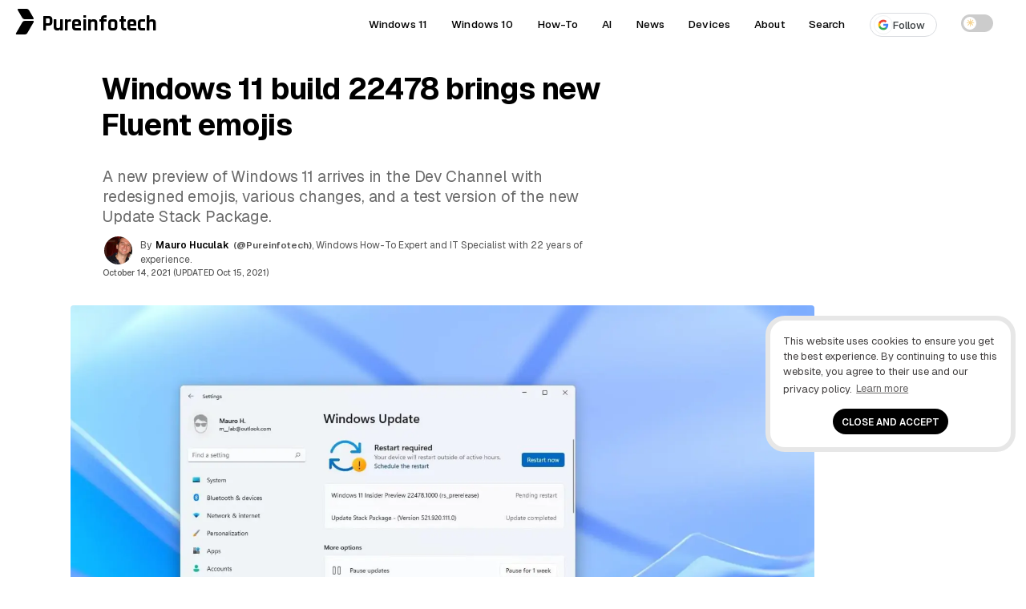

--- FILE ---
content_type: text/html; charset=UTF-8
request_url: https://pureinfotech.com/windows-11-build-22478-new-fluent-emojis/
body_size: 26103
content:
<!DOCTYPE html>
<html lang="en-US">
<head>
<meta charset="UTF-8">
<meta name="viewport" content="width=device-width, initial-scale=1.0">
<meta http-equiv="X-UA-Compatible" content="IE=edge" />
<link rel="profile" href="https://gmpg.org/xfn/11">
<link rel="pingback" href="https://pureinfotech.com/xmlrpc.php">



<!-- Chrome, Firefox OS and Opera -->
<meta name="theme-color" content="#5200ff">

<!-- favicon -->
<link rel="apple-touch-icon" sizes="57x57" href="/apple-icon-57x57.png">
	<link rel="apple-touch-icon" sizes="60x60" href="/apple-icon-60x60.png">
	<link rel="apple-touch-icon" sizes="72x72" href="/apple-icon-72x72.png">
	<link rel="apple-touch-icon" sizes="76x76" href="/apple-icon-76x76.png">
	<link rel="apple-touch-icon" sizes="114x114" href="/apple-icon-114x114.png">
	<link rel="apple-touch-icon" sizes="120x120" href="/apple-icon-120x120.png">
	<link rel="apple-touch-icon" sizes="144x144" href="/apple-icon-144x144.png">
	<link rel="apple-touch-icon" sizes="152x152" href="/apple-icon-152x152.png">
	<link rel="apple-touch-icon" sizes="180x180" href="/apple-icon-180x180.png">
	<link rel="icon" type="image/png" sizes="192x192"  href="/android-icon-192x192.png">
	<link rel="icon" type="image/png" sizes="32x32" href="/favicon-32x32.png">
	<link rel="icon" type="image/png" sizes="96x96" href="/favicon-96x96.png">
	<link rel="icon" type="image/png" sizes="16x16" href="/favicon-16x16.png">
	<link rel="manifest" href="/manifest.json">
	<meta name="msapplication-TileColor" content="#ffffff">
	<meta name="msapplication-TileImage" content="/ms-icon-144x144.png">
	<meta name="theme-color" content="#ffffff">
<!-- favicon -->
<!--[if gte IE 9]>
  <style type="text/css">
    .gradient {
       filter: none;
    }
  </style>
<![endif]-->
	<style id="site-cls-fix" media="all">.article_image, .article_image img {min-width: 330px; min-height: 262px!important; display: block!important;}</style>
<style id="jetpack-boost-critical-css">@media all{#jp-relatedposts{display:none;padding-top:1em;margin:1em 0;position:relative;clear:both}.jp-relatedposts:after{content:"";display:block;clear:both}}@media all{a,body,div,h1,h3,html,label,li,p,span,strong,ul{border:0;font-family:inherit;font-size:100%;font-style:inherit;font-weight:inherit;margin:0;outline:0;padding:0;vertical-align:baseline}html{font-size:62.5%;overflow-y:scroll;-webkit-text-size-adjust:100%;-ms-text-size-adjust:100%}*,:after,:before{-webkit-box-sizing:border-box;-moz-box-sizing:border-box;box-sizing:border-box}body{background:#fff}article,aside,figcaption,figure,header,main,nav{display:block}ul{list-style:none}a{outline:0}*{-moz-box-sizing:border-box;-webkit-box-sizing:border-box;box-sizing:border-box}.size-full,.size-large{max-width:100%;height:auto}body,html,input{color:#000;font-size:16px;line-height:1.5;font-family:Geist,sans-serif}@media (min-width:600px){body,html{font-size:16px}}@media (min-width:800px){body,html{font-size:16px}}@media (min-width:1025px){body,html{font-size:15px}}h1,h3{clear:both}p{margin-bottom:2.5rem;word-wrap:break-word}strong{font-weight:500}ul{margin:0 0 .05em .02em;word-wrap:break-word}ul{list-style:disc outside none}img{height:auto;max-width:100%}figure{margin:0}.entry-content ul.sum:before{content:"Key takeaways";font-weight:500;margin-left:-24px;color:#5200ff;font-family:Geist,sans-serif;letter-spacing:.01rem;font-size:.95rem}.entry-content ul.sum{padding:2rem 3rem 2rem 4rem;-webkit-border-radius:24px;-moz-border-radius:24px;-ms-border-radius:24px;-o-border-radius:24px;border-radius:24px;margin-top:.5rem;margin-bottom:3rem;margin-right:0;margin-left:0;font-size:1rem;font-weight:400;background:#f8f8fc}.entry-content ul.sum li:after{content:"";position:absolute;display:block;left:-15px;top:11px;line-height:2.2rem;width:4px;height:4px;-webkit-border-radius:999rem;-moz-border-radius:999rem;-ms-border-radius:999rem;-o-border-radius:999rem;border-radius:999rem;background-color:#5200ff}input{font-size:100%;margin:0;vertical-align:baseline}.btn-global{font-weight:400;text-align:center;color:#fff;padding:.57em .57em .37em!important;-webkit-border-radius:3px;-moz-border-radius:3px;-ms-border-radius:3px;-o-border-radius:3px;border-radius:3px;letter-spacing:.01em!important;border:0;line-height:1.2!important;font-size:.95rem;font-family:Geist,sans-serif}.kofi-support-top{border:none;background:linear-gradient(90deg,#f70059 0,#ff6b29 100%);padding:.7em .57em!important}.kofi-support-top #social-action{color:#fff;font-size:.85rem;text-transform:math-auto;display:inline;font-family:Geist,sans-serif;line-height:1.1;font-weight:500}input[type=checkbox]{padding:0}.single .entry-content p{border:0}.logo{min-width:223px;width:223px!important}.logo-title,.pureinfotech-logo{float:left}.post-description{min-height:68px;height:auto;width:100%;min-width:350px}.entry-meta #author-picture img{float:none!important;margin:auto!important}.author-name .fn{float:left}.article-header #author-picture{float:left;margin:-2px 10px 0 2px;min-height:35px;height:35px;min-width:35px;width:35px}.top-share-buttons{min-height:65px;height:65px;width:100%;min-width:320px}a{color:#5200ff;text-decoration:none}.single .entry-content p{border:0}.single .entry-content a{color:#000;text-decoration:none;position:relative;background-image:linear-gradient(transparent calc(100% - 1px),#555 calc(100% - 1px));background-repeat:repeat-x;background-size:100% 100%;padding-bottom:2px}.single .entry-content a{color:#000}header a{text-decoration:none}.main-navigation{clear:both;display:block;font-weight:700;height:50px;z-index:9999;margin:0 auto;display:table}.site-header{height:50px;width:100%;z-index:888888;background:rgba(255,255,255,.95)}.site-header{width:100%;top:0;position:relative;display:table}.main-navigation ul{list-style:none;margin:0;padding-left:0}.main-navigation a{display:block;text-decoration:none;display:block;color:#000;font-size:.9rem;font-weight:500;letter-spacing:.01em}.pureinfotech-logo{display:inline-block;width:27px;height:45px;padding:6px 4px}.pureinfotech-logo .logo-part1{height:13px;transform:skew(30deg);margin-left:.07rem}.pureinfotech-logo .logo-part2{height:17px;transform:skew(-30deg);margin-top:.14rem}.pureinfotech-logo .logo-part1,.pureinfotech-logo .logo-part2{width:14px;border-radius:2px}.logo-title{margin-left:5px;vertical-align:top;display:inline-block}.logo{position:absolute;width:210px;margin-left:50px;z-index:999999;min-width:215px;min-height:49px}a.logo{color:#000;text-decoration:none}.font-logo{font-size:1.8rem;font-family:Rajdhani,sans-serif;font-weight:700}.logo,.main-navigation a{height:50px;line-height:50px;padding:5px 0}.top-share-buttons{margin:0 auto!important;min-width:300px;position:relative}.top-share-buttons li{display:inline-block}.top-share-buttons li a{line-height:1.2!important;font-size:.77rem;float:right;color:#000;margin:15px 2px;font-weight:600;letter-spacing:.01rem!important;border:1px solid #ccc;-webkit-border-radius:999em;-moz-border-radius:999em;-ms-border-radius:999em;-o-border-radius:999em;border-radius:999em}.social-text{vertical-align:top;color:#000}#social-action{vertical-align:top;display:none}.entry-content:after,.entry-content:before,.site-content:after,.site-content:before,.site-header:after,.site-header:before{content:"";display:table}.entry-content:before{margin-top:-6px}.entry-content:after,.site-content:after,.site-header:after{clear:both}.widget{margin-top:1.5rem;padding:1rem;position:relative;border-radius:8px;-webkit-border-radius:8px;-moz-border-radius:8px;-ms-border-radius:8px;-o-border-radius:8px}.widget{margin:0 0 3rem;position:relative}.widget-header{margin-bottom:1.5rem;position:relative}.widget-title{font-weight:600;color:#000;letter-spacing:0;padding-right:20px}.widget-header{position:relative;display:-webkit-flex;display:flex;-webkit-justify-content:space-between;justify-content:space-between;-webkit-align-items:center;align-items:center;margin-bottom:2%}.line{position:relative;height:2px;background-color:#f1f1f1;flex:2;-webkit-border-radius:8px;-moz-border-radius:8px;-ms-border-radius:8px;-o-border-radius:8px;border-radius:8px}.first-word{font-weight:300}.entry-content{position:relative}.widget-area:after{content:"";display:block;clear:both}.site-main{max-width:1200px;margin:0 auto}.article-type-guide-style-2-css .site-main,.article-type-linear-css .site-main,.article-type-minimal-css .site-main,.article-type-split-css .site-main{max-width:100%}.article-type-guide-style-2-css .article-content-wrapper,.article-type-guide-style-2-css .article-header,.article-type-linear-css .article-content-wrapper,.article-type-linear-css .article-header,.article-type-minimal-css .article-content-wrapper,.article-type-minimal-css .article-header,.article-type-split-css .article-content-wrapper,.article-type-split-css .article-header{max-width:1600px;margin:0 auto;overflow:hidden}.article-type-linear-css .article-content-wrapper,.article-type-minimal-css .article-content-wrapper,.article-type-split-css .article-content-wrapper{margin-bottom:3%}.article-type-guide-style-2-css .article-container,.article-type-linear-css .article-container,.article-type-minimal-css .article-container,.article-type-split-css .article-container{display:block}.header-wrapper{position:relative;margin-bottom:.5%;overflow:hidden}.article-type-minimal-css .entry-header{position:absolute;bottom:0;padding:0 1rem}.single .entry-header .entry-title{color:#000}.article-type-minimal-css .header-wrapper:after{content:"";position:absolute;width:100%;height:100%;background:-moz-linear-gradient(top,rgba(255,255,255,.7) 45%,#fff 100%);background:-webkit-linear-gradient(top,rgba(255,255,255,.7) 45%,#fff 100%);background:linear-gradient(to bottom,rgba(255,255,255,.7) 45%,#fff 100%);background-position:center center;background-repeat:no-repeat;background-size:cover;z-index:-1;top:0;left:0;right:0;backdrop-filter:blur(6px);-webkit-backdrop-filter:blur(6px)}.article-type-split-css .entry-header h1.entry-title{font-family:Anton,sans-serif}@media (min-width:1025px){.article-type-split-css .article-hero-image{margin-bottom:-8rem}.article-type-split-css .main-navigation,.article-type-split-css .outer-article-header{background:#f0f7ff;margin-bottom:8rem}}.site-main:after,.site-main:before{display:table;content:""}.article-container{padding:0 0 35px;position:relative;display:inline-block}.hentry{margin:0 0 1.5em}.updated:not(.published){display:none}.entry-content{margin:0}.entry-title{line-height:1.1}.single .entry-header .entry-title{font-weight:300;letter-spacing:-.01em}.post-description{line-height:1.4;font-size:1rem;margin:2rem .2rem .3rem 0;font-weight:400;letter-spacing:-.01em}.single .post-description p{font-weight:400}.post-description p{margin-bottom:0;font-size:1rem}.entry-header{position:relative}.entry-meta{padding-bottom:.5rem;font-size:.79rem}.meta-gravatar{margin-top:2%}.author-twitter a,.entry-meta{color:#555}.single .author-name a{color:#000;font-weight:600}.author-twitter{padding:0 5px}.author-time{padding:0 5px 0 0;font-size:.685rem;font-weight:500}.single .author-twitter a:after{display:inline-block;font-family:fontawesome;font-style:normal;margin-left:3px;font-size:.92rem}.single .author-twitter a{color:#555;font-size:.77rem}.author_and_date{text-align:initial}.single-post .entry-header{padding:3%0 2%}.entry-content ul{list-style:none}.entry-content ul li:after{content:"";position:absolute;display:block;left:-15px;top:14px;line-height:2.2rem;width:4px;height:4px;-webkit-border-radius:999rem;-moz-border-radius:999rem;-ms-border-radius:999rem;-o-border-radius:999rem;border-radius:999rem;background-color:#a8a8a8}.entry-content ul li{position:relative;margin-bottom:.25rem}.wp-caption-text{color:#333;font-size:.89rem;font-weight:300;letter-spacing:0;padding-bottom:5px}.top-rvzone{padding:8px 0;text-align:center;max-width:100%;margin:0;clear:both;display:block;width:100%}.top-rvzone-block{margin:0 auto;padding:10px 10px 30px;max-width:1200px}.article_image img{width:100%;-webkit-border-radius:4px;-moz-border-radius:4px;-ms-border-radius:4px;-o-border-radius:4px;border-radius:4px}div#jp-relatedposts{display:none;padding-top:0;padding-bottom:3em}.background-content{position:relative;display:flex;justify-content:center;align-items:center;overflow:hidden;z-index:-2;margin-top:-7%}.background-content img{flex-shrink:0;min-width:100%;min-height:100%;max-width:none!important}.article-type-minimal-css .header-wrapper{height:452px!important;overflow:hidden}.entry-meta #author-picture img{float:left;margin:-2px 10px 0 2px;width:35px;height:35px;-webkit-border-radius:50%;-moz-border-radius:50%;-ms-border-radius:50%;-o-border-radius:50%;border-radius:50%}.main-navigation a,.post-description,.single .author-name a{font-family:Geist,sans-serif}.single .entry-header .entry-title,.widget-title{font-family:Geist,sans-serif}.single .post-description p{color:#6a6a6a}@-webkit-viewport{width:device-width}@-moz-viewport{width:device-width}@-ms-viewport{width:device-width}@-o-viewport{width:device-width}@viewport{width:device-width}@media (min-width:220px){.site-header .pureinfotech-logo .logo-both{background:#000}a.logo{text-align:center;margin:0 auto;padding-left:2%}.line,.widget-title{display:none}.article-type-guide-style-2-css .article-header,.article-type-split-css .article-header,.single .article-content-wrapper{overflow:visible!important}.article-type-guide-style-2-css .header-content-wrapper{display:flex;flex-direction:column;gap:20px}.article-type-guide-style-2-css .text-section{order:1}.article-type-guide-style-2-css .image-section{order:2}.article-type-guide-style-2-css .image-section img{max-width:100%;height:auto;display:block}@media (min-width:1025px){.article-type-guide-style-2-css .header-content-wrapper{flex-direction:row;align-items:center}.article-type-guide-style-2-css .image-section{order:1;flex:0 0 43%}.article-type-guide-style-2-css .text-section{order:2;flex:1;display:flex;flex-direction:column;justify-content:center}.article-type-guide-style-2-css .widget-area,.article-type-split-css .widget-area{margin-top:20rem}}.article-type-minimal-css .entry-header{margin:0 1rem}.author_and_date{font-size:.7rem}.widget-title{font-size:.75rem}div#bsa-zone_1659355908410-0_123456{z-index:99999999;position:relative}.site-content{padding:0 1rem;overflow:hidden}.single .entry-header .entry-title{font-size:1.5rem;line-height:1.2;font-weight:600}.article-type-split-css .entry-header .entry-title{font-weight:400}.article-type-linear-css .entry-header .entry-title{font-weight:700}.article-type-minimal-css .entry-header .entry-title{font-family:Anton,sans-serif;font-weight:400}}@media (min-width:600px){ul{margin:0 0 1.5em 2em}.social-text{padding-left:4px}#social-action{display:initial;padding:4px}.author_and_date{font-size:.8rem}.widget-title{font-size:1rem}.site-content{overflow:hidden}.single .entry-header .entry-title{padding-top:0}.entry-content{font-size:1.15rem;line-height:1.7}}@media (min-width:800px){a.logo{text-align:inherit;width:210px;margin-left:20px;padding-left:0}.line,.widget-title{display:block}.background-content{display:block}.widget-title{font-size:1.4rem}.jp-relatedposts .widget-title{font-size:1.25rem}.article-type-linear-css .entry-header{margin:0}.single .post-description p{margin-bottom:0;font-size:1.3rem}.widget-area{width:21.625rem;margin-left:1.5rem;float:left}.single .entry-header .entry-title{font-size:2.75rem}.single .entry-header .entry-title{word-spacing:0px;margin-left:-2px}}@media (min-width:1025px){.article-type-linear-css .entry-header{margin:0 38%0 10%}.article-type-linear-css .article_image img{max-width:928px;margin-left:6.85%}.article-type-linear-css .article_image .wp-caption-text{margin-left:6.85%}.single .article_image{margin:0}.article-type-split-css .header-split-title{max-width:50%;vertical-align:middle;margin-right:1%;display:inline-block;margin-left:1%}.article-type-split-css .article-presentation{display:inline}.article-type-split-css .article-hero-image{max-width:45%;vertical-align:middle;display:inline-block}.article-type-guide-style-2-css .header-guide-style-2-title{vertical-align:middle;margin-left:1%;margin-right:5%;display:inline-block}.article-type-guide-style-2-css .article-presentation{display:inline}.single .post-description p{font-size:1.3rem;line-height:1.3;margin-right:10%}.article-type-minimal-css .site-content{margin-top:-50px}.header-wrapper{margin-left:0;margin-right:0}.site-content{padding:0}.article-type-guide-style-2-css .article-main-content,.article-type-linear-css .article-main-content,.article-type-minimal-css .article-main-content,.article-type-split-css .article-main-content{width:90%;margin-right:-38%;padding-right:38%;vertical-align:top;float:left;margin-left:10%}.article-type-minimal-css .entry-header{max-width:1600px;margin:0 auto;overflow:hidden;width:100%}.article-type-guide-style-2-css .entry-header{margin:0;margin-left:.5%;padding-top:.5%}.article-type-split-css .entry-header{margin:0;margin-left:3%;margin-right:3%;padding-top:.5%}.article-type-minimal-css .article-presentation{margin:0 18%0 10%}.main-navigation ul{display:block}.widget-area{width:23.62rem;margin-left:2.1872rem}.single .entry-header .entry-title{font-size:2.5rem}.article-type-guide-style-2-css .entry-header h1.entry-title{font-weight:700}.article-type-split-css .entry-header h1.entry-title{font-size:3.2rem}.article-type-minimal-css .entry-header .entry-title{letter-spacing:0}.article-type-minimal-css .site-header{background:0 0;border:none}}nav{position:absolute;width:100%;z-index:3}nav ul{margin:0;padding:0;list-style:none;overflow:hidden;background-color:#fff;box-shadow:1px 1px 4px 0 rgba(0,0,0,.1)}nav li a{color:#000;display:block;padding:20px;text-decoration:none;position:relative}.article-type-split-css .main-navigation a:after{border-bottom:2px solid #959595}.menu{display:none;clear:both;max-height:0}.menu__icon{display:block;float:right;padding:23px 20px;position:relative}.hamburger{background:#333;display:block;height:3px;position:relative;width:30px;border-radius:3px}.hamburger:after,.hamburger:before{background:#333;content:"";display:block;height:100%;position:absolute;width:100%;border-radius:3px}.hamburger:before{top:8px}.hamburger:after{top:-8px}.menu__checkbox{opacity:0}.main-navigation li{text-align:center}label{outline:0!important}@media (min-width:64.063em){nav li{float:left}nav li a{padding:20px 30px}.menu{display:block;clear:none;float:right;max-height:none}.hamburger,.menu__checkbox,.menu__icon{display:none}.main-navigation li{text-align:initial;padding:0 15px}.theme-toggle-wrapper{display:flex}nav ul{background-color:transparent}.main-navigation ul{margin-right:2%}nav li a:after{content:"";position:absolute;bottom:8px;left:0;width:0;border-bottom:2px solid #000}nav ul{box-shadow:none}}.theme-switch{position:relative;display:inline-block;width:40px;height:22px}.theme-switch input{opacity:0;width:0;height:0}.slider{position:absolute;top:0;left:0;right:0;bottom:0;background-color:#ccc;border-radius:22px}.slider:before{position:absolute;content:"";height:16px;width:16px;left:3px;bottom:3px;background-color:#fff;border-radius:50%}.icon{position:absolute;top:50%;transform:translateY(-50%);font-size:12px;opacity:0}.sun-icon{left:6px;color:#f5d493}.moon-icon{right:8px;color:#c3c3c3}.theme-toggle-wrapper{align-items:center;height:58px;line-height:50px;padding:5px 0}.google-follow-btn{display:inline-flex!important;align-items:center!important;gap:8px!important;font-weight:500!important;font-size:13px!important;padding:2px 14px 2px 4px!important;border-radius:9999px!important;color:#3c4043!important;background-color:#fff!important;border:1px solid #dadce0!important;line-height:1.5!important;vertical-align:middle;text-decoration:none!important;position:relative}.follow-icon-wrapper{display:flex!important;align-items:center!important;justify-content:center!important;background:#fff!important;width:24px!important;height:24px!important;border-radius:50%!important;padding:4px!important;border:1px solid #f1f3f4!important}.google-follow-btn:after,.menu-item a:has(.google-follow-btn):after{display:none!important;content:none!important;border:none!important;width:0!important}html{scroll-behavior:smooth}}</style><meta name='robots' content='index, follow, max-image-preview:large, max-snippet:-1, max-video-preview:-1' />

	<!-- This site is optimized with the Yoast SEO plugin v26.7 - https://yoast.com/wordpress/plugins/seo/ -->
	<title>Windows 11 build 22478 brings new Fluent emojis - Pureinfotech</title>
	<meta name="description" content="Build 22478 for Windows 11 arrives in the Dev Channels with Fluent emojis, Taskbar tweaks, Windows Hello changes, and Update Stack Update." />
	<link rel="canonical" href="https://pureinfotech.com/windows-11-build-22478-new-fluent-emojis/" />
	<meta property="og:locale" content="en_US" />
	<meta property="og:type" content="article" />
	<meta property="og:title" content="Windows 11 build 22478 brings new Fluent emojis - Pureinfotech" />
	<meta property="og:description" content="Build 22478 for Windows 11 arrives in the Dev Channels with Fluent emojis, Taskbar tweaks, Windows Hello changes, and Update Stack Update." />
	<meta property="og:url" content="https://pureinfotech.com/windows-11-build-22478-new-fluent-emojis/" />
	<meta property="og:site_name" content="Pureinfotech • Windows 10 &amp; Windows 11 help for humans" />
	<meta property="article:publisher" content="https://facebook.com/pureinfotech" />
	<meta property="article:published_time" content="2021-10-14T17:59:16+00:00" />
	<meta property="article:modified_time" content="2021-10-15T19:44:11+00:00" />
	<meta property="og:image" content="https://i0.wp.com/pureinfotech.com/wp-content/uploads/2021/10/windows-11-22478-download_hero.webp?fit=1680%2C1050&quality=78&strip=all&ssl=1" />
	<meta property="og:image:width" content="1680" />
	<meta property="og:image:height" content="1050" />
	<meta property="og:image:type" content="image/webp" />
	<meta name="author" content="Mauro Huculak" />
	<meta name="twitter:card" content="summary_large_image" />
	<meta name="twitter:creator" content="@Pureinfotech" />
	<meta name="twitter:site" content="@Pureinfotech" />
	<meta name="twitter:label1" content="Written by" />
	<meta name="twitter:data1" content="Mauro Huculak" />
	<meta name="twitter:label2" content="Est. reading time" />
	<meta name="twitter:data2" content="4 minutes" />
	<script data-jetpack-boost="ignore" type="application/ld+json" class="yoast-schema-graph">{"@context":"https://schema.org","@graph":[{"@type":"Article","@id":"https://pureinfotech.com/windows-11-build-22478-new-fluent-emojis/#article","isPartOf":{"@id":"https://pureinfotech.com/windows-11-build-22478-new-fluent-emojis/"},"author":{"name":"Mauro Huculak","@id":"https://pureinfotech.com/#/schema/person/bf4921a81eb4380865af70691a93af43"},"headline":"Windows 11 build 22478 brings new Fluent emojis","datePublished":"2021-10-14T17:59:16+00:00","dateModified":"2021-10-15T19:44:11+00:00","mainEntityOfPage":{"@id":"https://pureinfotech.com/windows-11-build-22478-new-fluent-emojis/"},"wordCount":677,"publisher":{"@id":"https://pureinfotech.com/#organization"},"image":{"@id":"https://pureinfotech.com/windows-11-build-22478-new-fluent-emojis/#primaryimage"},"thumbnailUrl":"https://i0.wp.com/pureinfotech.com/wp-content/uploads/2021/10/windows-11-22478-download_hero.webp?fit=1680%2C1050&quality=78&strip=all&ssl=1","keywords":["Windows 11","Windows Insider Program"],"articleSection":["News","Windows"],"inLanguage":"en-US"},{"@type":"WebPage","@id":"https://pureinfotech.com/windows-11-build-22478-new-fluent-emojis/","url":"https://pureinfotech.com/windows-11-build-22478-new-fluent-emojis/","name":"Windows 11 build 22478 brings new Fluent emojis - Pureinfotech","isPartOf":{"@id":"https://pureinfotech.com/#website"},"primaryImageOfPage":{"@id":"https://pureinfotech.com/windows-11-build-22478-new-fluent-emojis/#primaryimage"},"image":{"@id":"https://pureinfotech.com/windows-11-build-22478-new-fluent-emojis/#primaryimage"},"thumbnailUrl":"https://i0.wp.com/pureinfotech.com/wp-content/uploads/2021/10/windows-11-22478-download_hero.webp?fit=1680%2C1050&quality=78&strip=all&ssl=1","datePublished":"2021-10-14T17:59:16+00:00","dateModified":"2021-10-15T19:44:11+00:00","description":"Build 22478 for Windows 11 arrives in the Dev Channels with Fluent emojis, Taskbar tweaks, Windows Hello changes, and Update Stack Update.","breadcrumb":{"@id":"https://pureinfotech.com/windows-11-build-22478-new-fluent-emojis/#breadcrumb"},"inLanguage":"en-US","potentialAction":[{"@type":"ReadAction","target":["https://pureinfotech.com/windows-11-build-22478-new-fluent-emojis/"]}]},{"@type":"ImageObject","inLanguage":"en-US","@id":"https://pureinfotech.com/windows-11-build-22478-new-fluent-emojis/#primaryimage","url":"https://i0.wp.com/pureinfotech.com/wp-content/uploads/2021/10/windows-11-22478-download_hero.webp?fit=1680%2C1050&quality=78&strip=all&ssl=1","contentUrl":"https://i0.wp.com/pureinfotech.com/wp-content/uploads/2021/10/windows-11-22478-download_hero.webp?fit=1680%2C1050&quality=78&strip=all&ssl=1","width":1680,"height":1050,"caption":"Windows 11 build 22478"},{"@type":"BreadcrumbList","@id":"https://pureinfotech.com/windows-11-build-22478-new-fluent-emojis/#breadcrumb","itemListElement":[{"@type":"ListItem","position":1,"name":"Home","item":"https://pureinfotech.com/"},{"@type":"ListItem","position":2,"name":"Windows 11 build 22478 brings new Fluent emojis"}]},{"@type":"WebSite","@id":"https://pureinfotech.com/#website","url":"https://pureinfotech.com/","name":"Pureinfotech • Windows 10 &amp; Windows 11 help for humans","description":"Pureinfotech is the best site to get Windows help – featuring friendly how-to guides on Windows 10, Windows 11, Xbox, and other things tech, news, deals, reviews, and more.","publisher":{"@id":"https://pureinfotech.com/#organization"},"potentialAction":[{"@type":"SearchAction","target":{"@type":"EntryPoint","urlTemplate":"https://pureinfotech.com/?s={search_term_string}"},"query-input":{"@type":"PropertyValueSpecification","valueRequired":true,"valueName":"search_term_string"}}],"inLanguage":"en-US"},{"@type":"Organization","@id":"https://pureinfotech.com/#organization","name":"Pureinfotech","url":"https://pureinfotech.com/","logo":{"@type":"ImageObject","inLanguage":"en-US","@id":"https://pureinfotech.com/#/schema/logo/image/","url":"https://i0.wp.com/pureinfotech.com/wp-content/uploads/2019/05/pure-logo-v45.png?fit=192%2C192&quality=78&strip=all&ssl=1","contentUrl":"https://i0.wp.com/pureinfotech.com/wp-content/uploads/2019/05/pure-logo-v45.png?fit=192%2C192&quality=78&strip=all&ssl=1","width":192,"height":192,"caption":"Pureinfotech"},"image":{"@id":"https://pureinfotech.com/#/schema/logo/image/"},"sameAs":["https://facebook.com/pureinfotech","https://x.com/Pureinfotech","https://www.youtube.com/user/Pureinfotech"]},{"@type":"Person","@id":"https://pureinfotech.com/#/schema/person/bf4921a81eb4380865af70691a93af43","name":"Mauro Huculak","image":{"@type":"ImageObject","inLanguage":"en-US","@id":"https://pureinfotech.com/#/schema/person/image/","url":"https://secure.gravatar.com/avatar/1cbac450402490f703560c52c3114f3e5ab02a741684eb73917885ae4a117a16?s=96&d=mm&r=g","contentUrl":"https://secure.gravatar.com/avatar/1cbac450402490f703560c52c3114f3e5ab02a741684eb73917885ae4a117a16?s=96&d=mm&r=g","caption":"Mauro Huculak"},"description":"Mauro Huculak is a Windows How-To Expert and founder of Pureinfotech (est. 2010). With over 21 years as a technology writer and IT Specialist, Mauro specializes in Windows, software, and cross-platform systems such as Linux, Android, and macOS. Certifications he holds include Microsoft Certified Solutions Associate (MCSA), Cisco Certified Network Professional (CCNP), VMware Certified Professional (VCP), and CompTIA A+ and Network+. Mauro is a recognized Microsoft MVP and has also been a long-time contributor to Windows Central. You can follow him on YouTube, Threads, BlueSky, X (Twitter), LinkedIn and About.me. Email him at Contact@Pureinfotech.com.","sameAs":["https://pureinfotech.com","https://x.com/@Pureinfotech"],"url":"https://pureinfotech.com/mauro-huculak"}]}</script>
	<!-- / Yoast SEO plugin. -->


<link rel='dns-prefetch' href='//stats.wp.com' />
<link rel='dns-prefetch' href='//fonts.googleapis.com' />
<link rel='preconnect' href='//i0.wp.com' />
<link rel='preconnect' href='https://fonts.googleapis.com' />
<link href='https://fonts.gstatic.com' crossorigin rel='preconnect' />
<link rel='preconnect' href='//c0.wp.com' />
<link rel="alternate" type="application/rss+xml" title="Pureinfotech • Windows 10 &amp; Windows 11 help for humans &raquo; Feed" href="https://pureinfotech.com/feed/" />
<link rel="alternate" type="application/rss+xml" title="Pureinfotech • Windows 10 &amp; Windows 11 help for humans &raquo; Comments Feed" href="https://pureinfotech.com/comments/feed/" />
<link rel="alternate" title="oEmbed (JSON)" type="application/json+oembed" href="https://pureinfotech.com/wp-json/oembed/1.0/embed?url=https%3A%2F%2Fpureinfotech.com%2Fwindows-11-build-22478-new-fluent-emojis%2F" />
<link rel="alternate" title="oEmbed (XML)" type="text/xml+oembed" href="https://pureinfotech.com/wp-json/oembed/1.0/embed?url=https%3A%2F%2Fpureinfotech.com%2Fwindows-11-build-22478-new-fluent-emojis%2F&#038;format=xml" />
		<!-- This site uses the Google Analytics by MonsterInsights plugin v9.11.1 - Using Analytics tracking - https://www.monsterinsights.com/ -->
							
			
							<!-- / Google Analytics by MonsterInsights -->
		<style id='wp-img-auto-sizes-contain-inline-css' type='text/css'>
img:is([sizes=auto i],[sizes^="auto," i]){contain-intrinsic-size:3000px 1500px}
/*# sourceURL=wp-img-auto-sizes-contain-inline-css */
</style>
<noscript><link rel='stylesheet' id='jetpack_related-posts-css' href='https://pureinfotech.com/wp-content/plugins/jetpack/modules/related-posts/related-posts.css' type='text/css' media='all' />
</noscript><link data-media="all" onload="this.media=this.dataset.media; delete this.dataset.media; this.removeAttribute( &apos;onload&apos; );" rel='stylesheet' id='jetpack_related-posts-css' href='https://pureinfotech.com/wp-content/cache/autoptimize/css/autoptimize_single_1aad49255938b135ec4f8b3ce93990bf.css' type='text/css' media="not all" />
<style id='classic-theme-styles-inline-css' type='text/css'>
/*! This file is auto-generated */
.wp-block-button__link{color:#fff;background-color:#32373c;border-radius:9999px;box-shadow:none;text-decoration:none;padding:calc(.667em + 2px) calc(1.333em + 2px);font-size:1.125em}.wp-block-file__button{background:#32373c;color:#fff;text-decoration:none}
/*# sourceURL=/wp-includes/css/classic-themes.min.css */
</style>
<noscript><link rel='stylesheet' id='taxonomy-image-plugin-public-css' href='https://pureinfotech.com/wp-content/plugins/taxonomy-images/css/style.css' type='text/css' media='screen' />
</noscript><link data-media="screen" onload="this.media=this.dataset.media; delete this.dataset.media; this.removeAttribute( &apos;onload&apos; );" rel='stylesheet' id='taxonomy-image-plugin-public-css' href='https://pureinfotech.com/wp-content/cache/autoptimize/css/autoptimize_single_ece5196614c30bb572297b50ec0d659e.css' type='text/css' media="not all" />
<noscript><link rel='stylesheet' id='elegantfront-style-css' href='https://pureinfotech.com/wp-content/themes/elegantfront/style.css' type='text/css' media='all' />
</noscript><link data-media="all" onload="this.media=this.dataset.media; delete this.dataset.media; this.removeAttribute( &apos;onload&apos; );" rel='stylesheet' id='elegantfront-style-css' href='https://pureinfotech.com/wp-content/cache/autoptimize/css/autoptimize_single_8852debc9edaa851ccbd3fdbebacf7ba.css' type='text/css' media="not all" />
<noscript><link rel='stylesheet' id='googlefont-collection-css' href='https://fonts.googleapis.com/css2?family=Anton&#038;family=Geist+Mono:wght@100..900&#038;family=Geist:wght@100..900&#038;family=Rajdhani:wght@700&#038;display=swap' type='text/css' media='all' />
</noscript><link data-media="all" onload="this.media=this.dataset.media; delete this.dataset.media; this.removeAttribute( &apos;onload&apos; );" rel='stylesheet' id='googlefont-collection-css' href='https://fonts.googleapis.com/css2?family=Anton&#038;family=Geist+Mono:wght@100..900&#038;family=Geist:wght@100..900&#038;family=Rajdhani:wght@700&#038;display=swap' type='text/css' media="not all" />
<noscript><link rel='stylesheet' id='wp-pagenavi-css' href='https://pureinfotech.com/wp-content/themes/elegantfront/pagenavi-css.css' type='text/css' media='all' />
</noscript><link data-media="all" onload="this.media=this.dataset.media; delete this.dataset.media; this.removeAttribute( &apos;onload&apos; );" rel='stylesheet' id='wp-pagenavi-css' href='https://pureinfotech.com/wp-content/cache/autoptimize/css/autoptimize_single_7f34e7a1707b871d6fa9882f352e3029.css' type='text/css' media="not all" />
<noscript><link rel='stylesheet' id='tablepress-default-css' href='https://pureinfotech.com/wp-content/tablepress-combined.min.css' type='text/css' media='all' />
</noscript><link data-media="all" onload="this.media=this.dataset.media; delete this.dataset.media; this.removeAttribute( &apos;onload&apos; );" rel='stylesheet' id='tablepress-default-css' href='https://pureinfotech.com/wp-content/tablepress-combined.min.css' type='text/css' media="not all" />




<link rel="https://api.w.org/" href="https://pureinfotech.com/wp-json/" /><link rel="alternate" title="JSON" type="application/json" href="https://pureinfotech.com/wp-json/wp/v2/posts/136585" /><link rel="EditURI" type="application/rsd+xml" title="RSD" href="https://pureinfotech.com/xmlrpc.php?rsd" />
<meta name="generator" content="WordPress 6.9" />
<link rel='shortlink' href='https://pureinfotech.com/?p=136585' />
	<style>img#wpstats{display:none}</style>
		<link rel="icon" href="https://i0.wp.com/pureinfotech.com/wp-content/uploads/2019/05/pure-logo-v45.png?fit=32%2C32&#038;quality=78&#038;strip=all&#038;ssl=1" sizes="32x32" />
<link rel="icon" href="https://i0.wp.com/pureinfotech.com/wp-content/uploads/2019/05/pure-logo-v45.png?fit=192%2C192&#038;quality=78&#038;strip=all&#038;ssl=1" sizes="192x192" />
<link rel="apple-touch-icon" href="https://i0.wp.com/pureinfotech.com/wp-content/uploads/2019/05/pure-logo-v45.png?fit=180%2C180&#038;quality=78&#038;strip=all&#038;ssl=1" />
<meta name="msapplication-TileImage" content="https://i0.wp.com/pureinfotech.com/wp-content/uploads/2019/05/pure-logo-v45.png?fit=192%2C192&#038;quality=78&#038;strip=all&#038;ssl=1" />
<style>
.ai-viewports                 {--ai: 1;}
.ai-viewport-3                { display: none !important;}
.ai-viewport-2                { display: none !important;}
.ai-viewport-1                { display: inherit !important;}
.ai-viewport-0                { display: none !important;}
@media (min-width: 768px) and (max-width: 979px) {
.ai-viewport-1                { display: none !important;}
.ai-viewport-2                { display: inherit !important;}
}
@media (max-width: 767px) {
.ai-viewport-1                { display: none !important;}
.ai-viewport-3                { display: inherit !important;}
}
</style>



<body class="wp-singular post-template-default single single-post postid-136585 single-format-standard wp-theme-elegantfront news windows article-type-linear-css auto-theme">

<div id="page" class="hfeed site">



	<header id="masthead" class="site-header" role="banner">

		
		<a href="/" id="logo" class="logo font-logo" title="Pureinfotech • Windows 10 & Windows 11 help for humans">
		<div class="pureinfotech-logo">
			<div class="logo-part1 logo-both"></div>
			<div class="logo-part2 logo-both"></div>
		</div>
			<span class="logo-title">Pureinfotech</span>
		</a>


		<nav id="site-navigation" class="main-navigation secondary-main-navigation" role="navigation">

			<input class="menu__checkbox" type="checkbox" role="button" aria-label="menu" aria-controls="menu" aria-haspopup="true" id="menu">
            <label class="menu__icon" for="menu"><span class="hamburger"></span></label>

			<ul id="menu-main-menu" class="menu"><li id="menu-item-133239" class="menu-item menu-item-type-taxonomy menu-item-object-post_tag menu-item-133239"><a href="https://pureinfotech.com/tag/windows-11/">Windows 11</a></li>
<li id="menu-item-116073" class="menu-item menu-item-type-taxonomy menu-item-object-post_tag menu-item-116073"><a href="https://pureinfotech.com/tag/windows-10/">Windows 10</a></li>
<li id="menu-item-60415" class="menu-item menu-item-type-taxonomy menu-item-object-post_tag menu-item-60415"><a href="https://pureinfotech.com/tag/how-to/">How-To</a></li>
<li id="menu-item-153857" class="menu-item menu-item-type-taxonomy menu-item-object-post_tag menu-item-153857"><a href="https://pureinfotech.com/tag/ai/">AI</a></li>
<li id="menu-item-69838" class="menu-item menu-item-type-taxonomy menu-item-object-category current-post-ancestor current-menu-parent current-post-parent menu-item-69838"><a href="https://pureinfotech.com/category/news/">News</a></li>
<li id="menu-item-71678" class="menu-item menu-item-type-taxonomy menu-item-object-category menu-item-71678"><a href="https://pureinfotech.com/category/devices/">Devices</a></li>
<li id="menu-item-160518" class="menu-item menu-item-type-post_type menu-item-object-page menu-item-160518"><a href="https://pureinfotech.com/about/">About</a></li>
<li id="menu-item-167279" class="menu-item menu-item-type-post_type menu-item-object-page menu-item-167279"><a href="https://pureinfotech.com/search/">Search</a></li>
<li id="menu-item-184565" class="menu-item menu-item-type-custom menu-item-object-custom menu-item-184565"><a target="_blank" rel="noopener noreferrer" href="https://google.com/preferences/source?q=pureinfotech.com" data-umami-event="gl_follow_clicked" data-umami-event-name="gl_follow_preffered"><span class="google-follow-btn"><span class="follow-icon-wrapper"><svg width="16" height="16" viewBox="0 0 24 24" xmlns="[http://www.w3.org/2000/svg](http://www.w3.org/2000/svg)"><path d="M22.56 12.25c0-.78-.07-1.53-.2-2.25H12v4.26h5.92c-.26 1.37-1.04 2.53-2.21 3.31v2.77h3.57c2.08-1.92 3.28-4.74 3.28-8.09z" fill="#4285F4"/><path d="M12 23c2.97 0 5.46-.98 7.28-2.66l-3.57-2.77c-.98.66-2.23 1.06-3.71 1.06-2.86 0-5.29-1.93-6.16-4.53H2.18v2.84C3.99 20.53 7.7 23 12 23z" fill="#34A853"/><path d="M5.84 14.09c-.22-.66-.35-1.36-.35-2.09s.13-1.43.35-2.09V7.07H2.18C1.43 8.55 1 10.22 1 12s.43 3.45 1.18 4.93l3.66-2.84z" fill="#FBBC05"/><path d="M12 5.38c1.62 0 3.06.56 4.21 1.64l3.15-3.15C17.45 2.09 14.97 1 12 1 7.7 1 3.99 3.47 2.18 7.07l3.66 2.84c.87-2.6 3.3-4.53 12-4.53z" fill="#EA4335"/></svg></span>Follow</span></a></li>
<li id="menu-item-custom-theme" class="menu-item menu-item-type-custom menu-item-object-custom menu-item-custom-theme">
					<div class="theme-toggle-wrapper">
					<label class="theme-switch">
						<input type="checkbox" id="themeToggle">
						<span class="slider round">
							<span class="icon sun-icon">&#9728;</span> <!-- Sun icon -->
							<span class="icon moon-icon">&#9790;</span> <!-- Moon icon -->
						</span>
					</label>
					</div>
					</li></ul>			

		</nav>


		


    
    
<!-- Start- HTML and JS for site theme feature -->

<!-- End - HTML and JS for site theme feature -->

	</header><!-- #masthead -->

	<div id="content" class="site-content">

	<div id="primary" class="content-area">
		<main id="main" class="site-main" role="main">

							

					
                 <!-- Check for post format and do post format -->
		
								<!--image bottom of title-->
												<article id="post-136585" class="article-container post-136585 post type-post status-publish format-standard has-post-thumbnail hentry category-news category-windows tag-windows-11 tag-windows-insider-program news windows article-type-linear-css">
<div class="main-wrapper">
    <div class="article-header">

        
            <header class="entry-header">
                <!-- badge code -->
                <h1 class="entry-title">Windows 11 build 22478 brings new Fluent emojis</h1>
                                    <div class="post-description">
                        <div class="post-description-content">
                            <p>A new preview of Windows 11 arrives in the Dev Channel with redesigned emojis, various changes, and a test version of the new Update Stack Package.</p>
                        </div>
                    </div>
                
                <div class="entry-meta meta-gravatar">
    <div class="author_and_date">
        <div id="author-picture">
            <img alt='Avatar for Mauro Huculak' title='Gravatar for Mauro Huculak' src='https://secure.gravatar.com/avatar/1cbac450402490f703560c52c3114f3e5ab02a741684eb73917885ae4a117a16?s=70&#038;d=mm&#038;r=g' srcset='https://secure.gravatar.com/avatar/1cbac450402490f703560c52c3114f3e5ab02a741684eb73917885ae4a117a16?s=140&#038;d=mm&#038;r=g 2x' class='avatar avatar-70 photo' height='70' width='70' decoding='async'/>        </div>
        <div id="author-time">    
            <div class="author-name">
                <span style="float: left; margin-right: 5px;">By </span>
                                    <span class="vcard author"><span class="fn"><a href="https://pureinfotech.com/mauro-huculak" title="Posts by Mauro Huculak" rel="author">Mauro Huculak</a></span></span>
                
                <span class="author-twitter">
                    <a rel="noopener" href="https://twitter.com/@Pureinfotech" target="_blank">
                        (@Pureinfotech)
                    </a>
                </span>
                <span style="margin-left: -8px;">, Windows How-To Expert and IT Specialist with 22 years of experience.</span>
            </div>
            <div class="author-time">
			<time class="date">
				October 14, 2021 (UPDATED Oct 15, 2021)			</time>
		</div>

            <time class="updated">2021-10-15T15:44:11-04:00</time>
        </div>
    </div>
</div><!-- .entry-meta -->


<!-- .entry-meta -->
            </header><!-- .entry-header -->

        
    </div><!-- article-header -->

    <div class="article-content-wrapper">
        <div class="article-content-inner">

                            <div class="article-presentation">
                    <div class="article-hero-image">
                        <figure class="article_image">
                            <img width="1680" height="1050" src="https://i0.wp.com/pureinfotech.com/wp-content/uploads/2021/10/windows-11-22478-download_hero.webp?fit=1680%2C1050&amp;quality=78&amp;strip=all&amp;ssl=1" class="attachment-full size-full wp-post-image" alt="Windows 11 build 22478" decoding="async" fetchpriority="high" srcset="https://i0.wp.com/pureinfotech.com/wp-content/uploads/2021/10/windows-11-22478-download_hero.webp?w=1680&amp;quality=78&amp;strip=all&amp;ssl=1 1680w, https://i0.wp.com/pureinfotech.com/wp-content/uploads/2021/10/windows-11-22478-download_hero.webp?resize=300%2C188&amp;quality=78&amp;strip=all&amp;ssl=1 300w, https://i0.wp.com/pureinfotech.com/wp-content/uploads/2021/10/windows-11-22478-download_hero.webp?resize=918%2C574&amp;quality=78&amp;strip=all&amp;ssl=1 918w, https://i0.wp.com/pureinfotech.com/wp-content/uploads/2021/10/windows-11-22478-download_hero.webp?resize=150%2C94&amp;quality=78&amp;strip=all&amp;ssl=1 150w, https://i0.wp.com/pureinfotech.com/wp-content/uploads/2021/10/windows-11-22478-download_hero.webp?resize=1536%2C960&amp;quality=78&amp;strip=all&amp;ssl=1 1536w" sizes="(max-width: 1680px) 100vw, 1680px" />                            <figcaption class="wp-caption-text">Windows 11 build 22478</figcaption>
                        </figure>
                    </div>
                </div>
            
            <div class="article-main-content">

                <div class='code-block code-block-3' style='margin: 8px auto; text-align: center; display: block; clear: both;'>
<aside class="top-rvzone" style="padding: 22px 0;">
    <div class="top-rvzone-block">
    
    <!-- everywhere top slot -->
   <!-- pureinfotech_Leaderboard_ATF_ROS -->
<style>
	@media only screen and (min-width: 0px) and (min-height: 0px) {
		div[id^="bsa-zone_1659355908410-0_123456"] {
			min-width: 320px;
			min-height: 250px;
		}
	}
	@media only screen and (min-width: 640px) and (min-height: 0px) {
		div[id^="bsa-zone_1659355908410-0_123456"] {
			min-width: 970px;
			min-height: 90px;
		}
	}
</style>
<div id="bsa-zone_1659355908410-0_123456"></div>

	</div>
 </aside>

</div>
<!-- Adding AD to the top of the page -->

                

			
	
		<div class="share-buttons">
	
<ul class="top-share-buttons">
    <li>
        <a class="popup btn-global" 
           href="https://reddit.com/submit?url=https://pureinfotech.com/windows-11-build-22478-new-fluent-emojis/" 
           target="_blank" rel="noopener nofollow" title="Share on Reddit"
           data-umami-event="share_button_clicked" 
           data-umami-event-name="share_reddit">
           <span class="social-text">
               <svg xmlns="http://www.w3.org/2000/svg" x="0px" y="0px" width="13" height="13" viewBox="0 0 50 50" style="fill: #000;">
					<path d="M 29 3 C 28.0625 3 27.164063 3.382813 26.5 4 C 25.835938 4.617188 25.363281 5.433594 25 6.40625 C 24.355469 8.140625 24.085938 10.394531 24.03125 13.03125 C 19.234375 13.179688 14.820313 14.421875 11.28125 16.46875 C 10.214844 15.46875 8.855469 14.96875 7.5 14.96875 C 6.089844 14.96875 4.675781 15.511719 3.59375 16.59375 C 1.425781 18.761719 1.425781 22.238281 3.59375 24.40625 L 3.84375 24.65625 C 3.3125 26.035156 3 27.488281 3 29 C 3 33.527344 5.566406 37.585938 9.5625 40.4375 C 13.558594 43.289063 19.007813 45 25 45 C 30.992188 45 36.441406 43.289063 40.4375 40.4375 C 44.433594 37.585938 47 33.527344 47 29 C 47 27.488281 46.6875 26.035156 46.15625 24.65625 L 46.40625 24.40625 C 48.574219 22.238281 48.574219 18.761719 46.40625 16.59375 C 45.324219 15.511719 43.910156 14.96875 42.5 14.96875 C 41.144531 14.96875 39.785156 15.46875 38.71875 16.46875 C 35.195313 14.433594 30.800781 13.191406 26.03125 13.03125 C 26.09375 10.546875 26.363281 8.46875 26.875 7.09375 C 27.164063 6.316406 27.527344 5.757813 27.875 5.4375 C 28.222656 5.117188 28.539063 5 29 5 C 29.460938 5 29.683594 5.125 30.03125 5.40625 C 30.378906 5.6875 30.785156 6.148438 31.3125 6.6875 C 32.253906 7.652344 33.695313 8.714844 36.09375 8.9375 C 36.539063 11.238281 38.574219 13 41 13 C 43.75 13 46 10.75 46 8 C 46 5.25 43.75 3 41 3 C 38.605469 3 36.574219 4.710938 36.09375 6.96875 C 34.3125 6.796875 33.527344 6.109375 32.75 5.3125 C 32.300781 4.851563 31.886719 4.3125 31.3125 3.84375 C 30.738281 3.375 29.9375 3 29 3 Z M 41 5 C 42.667969 5 44 6.332031 44 8 C 44 9.667969 42.667969 11 41 11 C 39.332031 11 38 9.667969 38 8 C 38 6.332031 39.332031 5 41 5 Z M 25 15 C 30.609375 15 35.675781 16.613281 39.28125 19.1875 C 42.886719 21.761719 45 25.226563 45 29 C 45 32.773438 42.886719 36.238281 39.28125 38.8125 C 35.675781 41.386719 30.609375 43 25 43 C 19.390625 43 14.324219 41.386719 10.71875 38.8125 C 7.113281 36.238281 5 32.773438 5 29 C 5 25.226563 7.113281 21.761719 10.71875 19.1875 C 14.324219 16.613281 19.390625 15 25 15 Z M 7.5 16.9375 C 8.203125 16.9375 8.914063 17.148438 9.53125 17.59375 C 7.527344 19.03125 5.886719 20.769531 4.75 22.71875 C 3.582031 21.296875 3.660156 19.339844 5 18 C 5.714844 17.285156 6.609375 16.9375 7.5 16.9375 Z M 42.5 16.9375 C 43.390625 16.9375 44.285156 17.285156 45 18 C 46.339844 19.339844 46.417969 21.296875 45.25 22.71875 C 44.113281 20.769531 42.472656 19.03125 40.46875 17.59375 C 41.085938 17.148438 41.796875 16.9375 42.5 16.9375 Z M 17 22 C 14.800781 22 13 23.800781 13 26 C 13 28.199219 14.800781 30 17 30 C 19.199219 30 21 28.199219 21 26 C 21 23.800781 19.199219 22 17 22 Z M 33 22 C 30.800781 22 29 23.800781 29 26 C 29 28.199219 30.800781 30 33 30 C 35.199219 30 37 28.199219 37 26 C 37 23.800781 35.199219 22 33 22 Z M 17 24 C 18.117188 24 19 24.882813 19 26 C 19 27.117188 18.117188 28 17 28 C 15.882813 28 15 27.117188 15 26 C 15 24.882813 15.882813 24 17 24 Z M 33 24 C 34.117188 24 35 24.882813 35 26 C 35 27.117188 34.117188 28 33 28 C 31.882813 28 31 27.117188 31 26 C 31 24.882813 31.882813 24 33 24 Z M 34.15625 33.84375 C 34.101563 33.851563 34.050781 33.859375 34 33.875 C 33.683594 33.9375 33.417969 34.144531 33.28125 34.4375 C 33.28125 34.4375 32.757813 35.164063 31.4375 36 C 30.117188 36.835938 28.058594 37.6875 25 37.6875 C 21.941406 37.6875 19.882813 36.835938 18.5625 36 C 17.242188 35.164063 16.71875 34.4375 16.71875 34.4375 C 16.492188 34.082031 16.066406 33.90625 15.65625 34 C 15.332031 34.082031 15.070313 34.316406 14.957031 34.632813 C 14.84375 34.945313 14.894531 35.292969 15.09375 35.5625 C 15.09375 35.5625 15.863281 36.671875 17.46875 37.6875 C 19.074219 38.703125 21.558594 39.6875 25 39.6875 C 28.441406 39.6875 30.925781 38.703125 32.53125 37.6875 C 34.136719 36.671875 34.90625 35.5625 34.90625 35.5625 C 35.207031 35.273438 35.296875 34.824219 35.128906 34.441406 C 34.960938 34.058594 34.574219 33.820313 34.15625 33.84375 Z"></path>
					</svg>
               <span id="social-action">Reddit</span>
           </span>
        </a>
    </li>

    <li>
        <a class="popup btn-global" 
           href="https://twitter.com/share?url=https://pureinfotech.com/windows-11-build-22478-new-fluent-emojis/&text=Windows 11 build 22478 brings new Fluent emojis&via=pureinfotech" 
           target="_blank" rel="noopener nofollow" title="Share on X"
           data-umami-event="share_button_clicked" 
           data-umami-event-name="share_x_twitter">
           <span class="social-text">
               <svg xmlns="http://www.w3.org/2000/svg" x="0px" y="0px" width="13" height="13" viewBox="0 0 50 50" style="fill: #000;">
					<path d="M 5.9199219 6 L 20.582031 27.375 L 6.2304688 44 L 9.4101562 44 L 21.986328 29.421875 L 31.986328 44 L 44 44 L 28.681641 21.669922 L 42.199219 6 L 39.029297 6 L 27.275391 19.617188 L 17.933594 6 L 5.9199219 6 z M 9.7167969 8 L 16.880859 8 L 40.203125 42 L 33.039062 42 L 9.7167969 8 z"></path>
					</svg>
               <span id="social-action">Post</span>
           </span>
        </a>
    </li>

    <li>
        <a class="popup btn-global" 
           href="https://www.facebook.com/sharer.php?u=https://pureinfotech.com/windows-11-build-22478-new-fluent-emojis/" 
           target="_blank" rel="noopener nofollow" title="Share on Facebook"
           data-umami-event="share_button_clicked" 
           data-umami-event-name="share_facebook">
           <span class="social-text">
               <svg xmlns="http://www.w3.org/2000/svg" x="0px" y="0px" width="13" height="13" viewBox="0 0 24 24" style="fill: #555;">
    				<path d="M17.525,9H14V7c0-1.032,0.084-1.682,1.563-1.682h1.868v-3.18C16.522,2.044,15.608,1.998,14.693,2 C11.98,2,10,3.657,10,6.699V9H7v4l3-0.001V22h4v-9.003l3.066-0.001L17.525,9z"></path>
					</svg>
               <span id="social-action">Share</span>
           </span>
        </a>
    </li>

    <li>
        <a class="popup btn-global" 
           href="https://www.threads.net/intent/post?url=https://pureinfotech.com/windows-11-build-22478-new-fluent-emojis/" 
           target="_blank" rel="noopener nofollow" title="Share on Threads"
           data-umami-event="share_button_clicked" 
           data-umami-event-name="share_threads">
           <span class="social-text">
               <svg xmlns="http://www.w3.org/2000/svg" x="0px" y="0px" width="13" height="13" shape-rendering="geometricPrecision" text-rendering="geometricPrecision" image-rendering="optimizeQuality" fill-rule="evenodd" clip-rule="evenodd" viewBox="0 0 440 511.43" style="fill: #000;">
					<path d="M342.383 237.038a177.282 177.282 0 00-6.707-3.046c-3.948-72.737-43.692-114.379-110.429-114.805-38.505-.255-72.972 15.445-94.454 48.041l36.702 25.178c15.265-23.159 39.221-28.096 56.864-28.096.204 0 .408 0 .61.002 21.974.14 38.555 6.529 49.287 18.987 7.81 9.071 13.034 21.606 15.621 37.425-19.483-3.311-40.553-4.329-63.077-3.038-63.45 3.655-104.24 40.661-101.501 92.08 1.391 26.083 14.385 48.523 36.587 63.181 18.772 12.391 42.95 18.45 68.077 17.079 33.183-1.819 59.215-14.48 77.377-37.63 13.793-17.58 22.516-40.363 26.368-69.069 15.814 9.544 27.535 22.103 34.007 37.2 11.006 25.665 11.648 67.84-22.764 102.223-30.15 30.121-66.392 43.151-121.164 43.554-60.758-.45-106.708-19.935-136.583-57.915-27.976-35.562-42.434-86.93-42.973-152.674.539-65.746 14.997-117.114 42.973-152.676 29.875-37.979 75.824-57.463 136.582-57.914 61.197.455 107.948 20.033 138.967 58.195 15.21 18.713 26.676 42.248 34.236 69.688L440 161.532c-9.163-33.775-23.582-62.881-43.203-87.017C357.031 25.59 298.872.519 223.936 0h-.3C148.851.518 91.344 25.683 52.709 74.795 18.331 118.499.598 179.308.002 255.535l-.002.18.002.18c.596 76.225 18.329 137.037 52.707 180.741 38.635 49.11 96.142 74.277 170.927 74.794h.3c66.486-.462 113.352-17.868 151.96-56.442 50.51-50.463 48.99-113.718 32.342-152.549-11.945-27.847-34.716-50.463-65.855-65.401zM227.587 344.967c-27.808 1.567-56.699-10.916-58.124-37.651-1.056-19.823 14.108-41.942 59.831-44.577a266.87 266.87 0 0115.422-.45c16.609 0 32.145 1.613 46.271 4.701-5.268 65.798-36.172 76.483-63.4 77.977z"></path>
					</svg>
               <span id="social-action">Threads</span>
           </span>
        </a>
    </li>
	


    <li style="position: absolute; right: 0;">
        <a class="popup btn-global kofi-support-top" 
           href="https://ko-fi.com/pureinfotech" 
           target="_blank" rel="noopener nofollow" title="Donate to support my work" style="border: none;"
           data-umami-event="donate_button_clicked" 
           data-umami-event-name="donate_kofi_top">
           <span class="social-text">
               <span id="social-action">I need your support ♥ Donate</span>
           </span>
        </a>
    </li>
</ul>
	
		</div>

<div id="KonaBody" class="entry-content">
    <ul class="sum">
<li>Windows 11 build 22478 releases in the Dev Channel.</li>
<li>The preview brings new emoji designs, Windows Hello improvements, and Taskbar tweaks.</li>
<li>Microsoft also ships the first preview of the Update Stack Package.</li>
</ul>
<p>As part of the active development of <a href="https://pureinfotech.com/tag/windows-11">Windows 11</a>, Microsoft is now rolling out <strong>build 22478</strong> for devices enrolled in the Dev Channel of the Insider program. This is the seventh preview available to testers, and it&#8217;s a small update that only includes minor visual changes and a slew of fixes and known issues. (See also the <a href="https://www.youtube.com/watch?v=iukCYlMyHXE" target="_blank" rel="noopener"><strong>hands-on video</strong></a> highlighting all the new changes in this flight.)</p>
<p>According to the <a href="https://blogs.windows.com/windows-insider/2021/10/14/announcing-windows-11-insider-preview-build-22478/" target="_blank" rel="noopener">company notes</a>, Windows 11 build 22478 introduces the first preview of the new emojis using Fluent design styles. The company is even shipping a Clippy emoji in this release.</p>
<figure id="attachment_136590"  class="wp-caption alignnone"><img data-recalc-dims="1" decoding="async" class="size-full wp-image-136590" src="https://i0.wp.com/pureinfotech.com/wp-content/uploads/2021/10/windows-11-new-fluent-emoji.webp?resize=827%2C476&#038;quality=78&#038;strip=all&#038;ssl=1" alt="Fluent emojis" width="827" height="476" srcset="https://i0.wp.com/pureinfotech.com/wp-content/uploads/2021/10/windows-11-new-fluent-emoji.webp?w=1024&amp;quality=78&amp;strip=all&amp;ssl=1 1024w, https://i0.wp.com/pureinfotech.com/wp-content/uploads/2021/10/windows-11-new-fluent-emoji.webp?resize=300%2C173&amp;quality=78&amp;strip=all&amp;ssl=1 300w, https://i0.wp.com/pureinfotech.com/wp-content/uploads/2021/10/windows-11-new-fluent-emoji.webp?resize=996%2C574&amp;quality=78&amp;strip=all&amp;ssl=1 996w, https://i0.wp.com/pureinfotech.com/wp-content/uploads/2021/10/windows-11-new-fluent-emoji.webp?resize=150%2C86&amp;quality=78&amp;strip=all&amp;ssl=1 150w" sizes="(max-width: 827px) 100vw, 827px" /><figcaption class="wp-caption-text">Fluent emojis (Source: Microsoft)</figcaption></figure>
<p>As for changes, you can scroll the mouse wheel in the Taskbar volume icon to change the volume level. In a continued effort to modernize the user interface build 22478 redesigns the page to add languages to align with the design style of Windows 11.</p><div class='code-block code-block-1' style='margin: 8px auto; text-align: center; display: block; clear: both;'>
<div style="margin: 30px 0;">
<!-- ad on paragraph -->
<!-- pureinfotech_Inarticle2_ROS -->
<style>
	@media only screen and (min-width: 0px) and (min-height: 0px) {
		div[id^="bsa-zone_1659356505923-0_123456"] {
			min-width: 336px;
			min-height: 280px;
		}
	}
	@media only screen and (min-width: 640px) and (min-height: 0px) {
		div[id^="bsa-zone_1659356505923-0_123456"] {
			min-width: 728px;
			min-height: 280px;
		}
	}
</style>
<div id="bsa-zone_1659356505923-0_123456"></div>
</div>
</div>

<p>Windows Search gets updated to improve the overall reliability and reduce the indexing database size. Also, you can now use Windows Hello Facial Recognition from an external monitor with a camera and supports the feature when the laptop is closed.</p>
<h2>Windows 11 build 22478 fixes and known issues</h2>
<p>As part of the fixes, build 22478 updates prompt text when pinning something from a UWP app to Start, so it now says simply, &#8220;Do you want to pin this to Start.&#8221; This preview also mitigates a memory leak in <strong>ctfmon</strong>, causing unexpected resource usage over time, and improves loading themes in the Personalization page. Furthermore, you will find reliability improvements opening Quick Settings and the page for managing audio endpoints has been renamed from &#8220;Volume&#8221; to &#8220;Sound output.&#8221; Mitigates an issue that was causing the SysMain service to use an unexpected amount of power in recent builds and a problem that was causing crashes related to audiosrv.dll.</p>
<p>While these changes and fixes are part of the active development branch for the next version of Windows 11, Microsoft says that some of these improvements will eventually arrive in the <a href="https://pureinfotech.com/windows-11-new-features/">original release of the OS</a>.</p>
<p>Windows 11 build 22478 also ships with a bunch of known issues related to the Start menu, Taskbar, Search, and Quick Settings.</p>
<h2>Update Stack Package preview</h2>
<p>In this rollout, Microsoft is also pushing an Update Stack Package, a package designed to provide a new update process to deliver improvements outside of major feature updates.</p>
<p>According to the company, the Update Stack Package can help deliver improvements to the update experience before a monthly or feature update release. The new package will help test whether an update will install successfully and minimize a disruptive experience.</p>
<p>The first preview of the package is limited, but it will include more components in future releases, and it will arrive similar to builds and quality updates through Windows Update.</p>
<p>Also, in celebration of the seventh year anniversary of the Windows Insider Program, Microsoft is releasing a pair of special desktop backgrounds, and you can download them from this <a href="https://insider.windows.com/en-us/articles/thank-you-to-the-windows-insider-community-for-seven-years-together?utm_source=blogs.windows.com&amp;utm_medium=blog&amp;utm_campaign=7-anniversary" target="_blank" rel="noopener">Microsoft website</a>.</p>
        <section class="newsletter-subscribe-block" aria-label="Newsletter subscription">
        <div class="text-content">
            <p class="newsletter-info">
                Get the latest guides and updates in your inbox when you join to my newsletter
            </p>
        </div>
        <a href="https://pureinfotech.com/subscribe" rel="noopener noreferrer" 
           class="subscribe-button shake-button"
		   data-umami-event="newsletter_subscribe_clicked" 
           data-umami-event-name="substack_newsletter">
            <span>Subscribe</span>
            <span class="circle-arrow">
                <!-- SVG for a right arrow icon -->
                <svg xmlns="http://www.w3.org/2000/svg" width="20" height="20" viewBox="0 0 24 24" fill="none" stroke="currentColor" stroke-width="2" stroke-linecap="round" stroke-linejoin="round" class="lucide lucide-arrow-right">
                    <path d="M5 12h14"/>
                    <path d="m12 5 7 7-7 7"/>
                </svg>
            </span>
        </a>
    </section>
<figure id="attachment_136591"  class="wp-caption alignnone"><img data-recalc-dims="1" loading="lazy" decoding="async" class="size-full wp-image-136591" src="https://i0.wp.com/pureinfotech.com/wp-content/uploads/2021/10/windows-11-insider-backgrounds-2021-anniversary.webp?resize=827%2C228&#038;quality=78&#038;strip=all&#038;ssl=1" alt="Windows 11 Insider backgrounds" width="827" height="228" srcset="https://i0.wp.com/pureinfotech.com/wp-content/uploads/2021/10/windows-11-insider-backgrounds-2021-anniversary.webp?w=1024&amp;quality=78&amp;strip=all&amp;ssl=1 1024w, https://i0.wp.com/pureinfotech.com/wp-content/uploads/2021/10/windows-11-insider-backgrounds-2021-anniversary.webp?resize=300%2C83&amp;quality=78&amp;strip=all&amp;ssl=1 300w, https://i0.wp.com/pureinfotech.com/wp-content/uploads/2021/10/windows-11-insider-backgrounds-2021-anniversary.webp?resize=1020%2C281&amp;quality=78&amp;strip=all&amp;ssl=1 1020w, https://i0.wp.com/pureinfotech.com/wp-content/uploads/2021/10/windows-11-insider-backgrounds-2021-anniversary.webp?resize=150%2C41&amp;quality=78&amp;strip=all&amp;ssl=1 150w" sizes="auto, (max-width: 827px) 100vw, 827px" /><figcaption class="wp-caption-text">Windows 11 Insider backgrounds</figcaption></figure>
<p>You can also read this guide with <a href="https://pureinfotech.com/windows-11-new-features/">all the new features</a> available with the official release of Windows 11.</p>
<h2>Install Windows 11 build 22478</h2>
<p>If you want to download and install the Windows 11 build 22478, you need to enroll your device in the <strong>Dev Channel</strong> using the &#8220;Windows Insider Program&#8221; settings from the &#8220;Update &amp; Security&#8221; section.</p>
<p>Once you enroll the computer in the program, you can download build 22478 from the &#8220;Windows Update&#8221; settings by clicking the <strong>Check for Updates</strong> button. However, you will need a device that meets the <a href="https://pureinfotech.com/check-if-pc-hardware-compatible-with-windows-11/">minimum system requirements</a> to receive the update if you are new to the Windows Insider Program.</p>
<p><strong>Update October 15, 2021:</strong> Following the release of build 22478, Microsoft is now rolling out build 22478.1012 (KB5007328). The update does not include anything new and is only an update to test the servicing pipeline for previews in the Dev Channel.</p>
<!-- CONTENT END 1 -->
        
    <!-- Pureinfotech_Single_RespLinks -->
    </div><!-- .entry-content -->

<aside class="kofi-box">
    <p><strong>Stop!</strong> I hope you found this site helpful. Before you move on, I wanted to ask if you would consider supporting my work. <strong>I'm on my own</strong>, and as an independent site, producing content takes a lot of work and dedication, and <strong>because of adblockers and AI, revenue is falling fast</strong>. Unlike many big sites, there is no paywall blocking readers here, <strong>so your help is needed</strong>. If you value independent work like this, please consider supporting me so I can keep doing what I love. Thank you.</p>
    <a class="kofi-donate-button" style="padding: 8px 25px!important; display: inline-block; line-height: 1.2; height: unset;" href="/donate" data-umami-event="donate_button_clicked" data-umami-event-name="donate_kofi_bottom" target="_blank" rel="noopener nofollow" title="Donate to support my work">
        <span>I need your support ♥ Donate</span>
    </a>
</aside>

<!-- bio block start -->
<div class="author-bio">
    <div class="about-author-title">
        <span>About the </span>author    </div>

    <div class="entry-meta meta-gravatar">
        <div class="author_and_date">
            <div id="author-picture">
                <img alt='Avatar for Mauro Huculak' title='Gravatar for Mauro Huculak' src='https://secure.gravatar.com/avatar/1cbac450402490f703560c52c3114f3e5ab02a741684eb73917885ae4a117a16?s=100&#038;d=mm&#038;r=g' srcset='https://secure.gravatar.com/avatar/1cbac450402490f703560c52c3114f3e5ab02a741684eb73917885ae4a117a16?s=200&#038;d=mm&#038;r=g 2x' class='avatar avatar-100 photo' height='100' width='100' loading='lazy' decoding='async'/>            </div>

            <div id="author-time">
                <div class="author-name">
                                            <span><a href="https://pureinfotech.com/mauro-huculak" title="Posts by Mauro Huculak" rel="author">Mauro Huculak</a></span>
                                    </div>
            </div>
        </div>
    </div>

    <div class="bio-content">
        <p>
            Mauro Huculak is a Windows How-To Expert and founder of 
            <strong>Pureinfotech</strong> in 2010. 
            With over 22 years as a technology writer and IT Specialist, 
            Mauro specializes in Windows, software, and cross-platform systems such as Linux, Android, and macOS.
        </p>
        <p>
            <strong>Certifications:</strong>
            Microsoft Certified Solutions Associate (MCSA),
            Cisco Certified Network Professional (CCNP),
            VMware Certified Professional (VCP), and
            CompTIA A+ and Network+.
        </p>
        <p>
            Mauro is a recognized Microsoft MVP and has also been a long-time contributor to Windows Central.
        </p>
        <p>
            You can follow him on 
            <a href="https://www.youtube.com/c/Pureinfotech" rel="noopener nofollow" target="_blank" title="YouTube"><strong>YouTube</strong></a>,
            <a href="https://www.threads.net/@pureinfotech" rel="noopener nofollow" target="_blank" title="Threads"><strong>Threads</strong></a>,
            <a href="https://bsky.app/profile/pureinfotech.bsky.social" rel="noopener nofollow" target="_blank" title="BlueSky"><strong>BlueSky</strong></a>,
            <a href="https://x.com/Pureinfotech" rel="noopener nofollow" target="_blank" title="X"><strong>X (Twitter)</strong></a>,
            <a href="https://www.linkedin.com/in/mauro-huculak" rel="noopener nofollow" target="_blank" title="LinkedIn"><strong>LinkedIn</strong></a> and
            <a href="https://about.me/maurohuculak" rel="noopener nofollow" target="_blank" title="About.me"><strong>About.me</strong></a>.
            Email him at <a href="/cdn-cgi/l/email-protection#cb88a4a5bfaaa8bf8b9bbeb9aea2a5ada4bfaea8a3e5a8a4a6" rel="noopener nofollow" target="_blank" title="Email Mauro"><strong><span class="__cf_email__" data-cfemail="692a06071d080a1d29391c1b0c00070f061d0c0a01470a0604">[email&#160;protected]</span></strong></a>.
        </p>
    </div>
</div>
<!-- bio block ends -->

<div class="comments-block">
    <button id="show-comments" onclick="disqus();return false;">Join the conversation</button>
</div>
<div id="disqus_thread"></div>	

<aside id="post-disclaimer">
    <div class="recommendations-disclaimer">
        <strong><p>Why You Can Trust Pureinfotech</p></strong>
        <p>The author combines expert insights with user-centric guidance, rigorously researching and testing to ensure you receive trustworthy, easy-to-follow tech guides. <a href="https://pureinfotech.com/why-trust-pureinfotech" title="Reasons to trust Pureinfotech">Review the publishing process</a>.</p>
    </div>
</aside>


<!--jp related posts goes here -->

<aside id="post-jp-related-posts">
    <div id='jp-relatedposts' class='jp-relatedposts' >
	<div class="widget-header"><h3 class="widget-title"><span class="first-word">Related</span> Stories</h3>
	    	<div class="line"></div>
	      </div>
</div></aside>

<ul class="nav-posts-below">
    <!-- Get the previous and next post objects -->
    
    <!-- Previous post navigation -->
    <li class="nav-previous">
                    <a href="https://pureinfotech.com/kb5006670-windows-10-21h1-20h2-2004/" 
               data-umami-event="nav_inpost_clicked" 
               data-umami-event-name="nav_inpost_previous_clicked"
            >
                <span class="navi-visibility">Windows 10 update KB5006670 outs for version 21H1, 20H2, 2004</span>
            </a>
            </li>

    <!-- Next post navigation -->
    <li class="nav-next">
                    <a href="https://pureinfotech.com/android-apps-support-windows-11-screenshots/" 
               data-umami-event="nav_inpost_clicked" 
               data-umami-event-name="nav_inpost_next_clicked"
            >
                <span class="navi-visibility">Android apps support for Windows 11 showed up in screenshots</span>
            </a>
            </li>
</ul>


<div class="entry-tags-wrap">

					<span class="entry-tags"><div class="tag-button"><a href="https://pureinfotech.com/tag/windows-11/" rel="tag">Windows 11</a><a href="https://pureinfotech.com/tag/windows-insider-program/" rel="tag">Windows Insider Program</a></span>
	    </div><!-- .entry-tags -->










<!-- outbrain block -->




<!-- .entry-content -->

            </div><!-- #article-main-content -->

        </div><!-- #article-content-inner -->
    </div><!-- #article-content -->

</div><!-- #main-wrapper -->
</article><!-- #post-## -->
<!-- image bottom of title -->
									
										
			
			<!-- End of post format options -->

		
		
		
<div id="secondary" class="widget-area" role="complementary">
	<aside id="ai_widget-3" class="widget block-widget"><div class='code-block code-block-15' style='margin: 8px 0; clear: both;'>
<div style="margin:30px 0;">

  <!-- inpost to the side -->
<!-- pureinfotech_Stickysidebar_ROS -->
<style>
	@media only screen and (min-width: 0px) and (min-height: 0px) {
		div[id^="bsa-zone_1659356193270-5_123456"] {
			min-width: 320px;
			min-height: 250px;
		}
	}
	@media only screen and (min-width: 640px) and (min-height: 0px) {
		div[id^="bsa-zone_1659356193270-5_123456"] {
			min-width: 300px;
			min-height: 600px;
		}
	}
</style>
<div id="bsa-zone_1659356193270-5_123456"></div>

</div></div>
</aside></div><!-- #secondary -->

		</main><!-- #main -->
	</div><!-- #primary -->



	</div><!-- #content -->


<div id="newswrapper">
	
	<a href="#" class="back-to-top-link" aria-label="Back to top" data-umami-event="back_to_top_clicked">
        <svg viewBox="0 0 24 24">
            <polyline points="18 15 12 9 6 15"></polyline>
        </svg>
    </a>
	
<div class="newswrapper-wrapper">
			<div class="newswrapper-title">Get the latest tutorials delivered to your inbox</div>
    	<iframe src="https://pureinfotech.substack.com/embed" width="480" height="150" frameborder="0" scrolling="no"></iframe>
    </div>
	<div class="gl-card">
        <a href="https://google.com/preferences/source?q=pureinfotech.com" target="_blank" rel="noopener noreferrer" class="gl-button" data-umami-event="gl_source_clicked" data-umami-event-name="gl_source_preffered">
			
			<!-- Google Inline SVG -->
            <span class="google-icon-wrapper">
                <svg xmlns:xlink="http://www.w3.org/1999/xlink" xmlns="http://www.w3.org/2000/svg" width="20" height="20" viewBox="0 0 268.1522 273.8827">
                    <defs>
                        <linearGradient id="a"><stop offset="0" stop-color="#0fbc5c"/><stop offset="1" stop-color="#0cba65"/></linearGradient>
                        <linearGradient id="g"><stop offset=".231" stop-color="#0fbc5f"/><stop offset="1" stop-color="#86c504"/></linearGradient>
                        <linearGradient id="h"><stop offset=".141" stop-color="#1abd4d"/><stop offset=".86" stop-color="#ffce0a"/></linearGradient>
                        <linearGradient id="f"><stop offset=".315" stop-color="#ff4c3c"/><stop offset="1" stop-color="#ff9f13"/></linearGradient>
                        <linearGradient id="b"><stop offset=".231" stop-color="#ff4541"/><stop offset="1" stop-color="#ff8c18"/></linearGradient>
                        <linearGradient id="d"><stop offset=".408" stop-color="#fb4e5a"/><stop offset="1" stop-color="#ff4540"/></linearGradient>
                        <linearGradient id="c"><stop offset=".131" stop-color="#0cba65"/><stop offset=".858" stop-color="#3086ff"/></linearGradient>
                        <linearGradient id="e"><stop offset=".366" stop-color="#ff4e3a"/><stop offset=".771" stop-color="#ffcd0a"/></linearGradient>
                        <radialGradient xlink:href="#b" id="m" gradientUnits="userSpaceOnUse" gradientTransform="matrix(-1.936,1.043,1.455,2.555,290.5,-400.6)" cx="109.6" cy="135.8" r="71.4"/>
                        <radialGradient xlink:href="#c" id="n" gradientUnits="userSpaceOnUse" gradientTransform="matrix(-3.512,-4.458,-1.692,1.260,870.8,191.5)" cx="45.2" cy="279.2" r="71.4"/>
                        <radialGradient xlink:href="#d" id="l" cx="304" cy="118" r="47.8" gradientTransform="matrix(2.064,0,0,2.592,-297.6,-151.7)" gradientUnits="userSpaceOnUse"/>
                        <radialGradient xlink:href="#e" id="o" gradientUnits="userSpaceOnUse" gradientTransform="matrix(-0.248,2.083,2.962,0.334,-255.1,-331.1)" cx="181" cy="177.2" r="71.4"/>
                        <radialGradient xlink:href="#f" id="p" cx="207.6" cy="108" r="41.1" gradientTransform="matrix(-1.249,1.343,-3.896,-3.425,880.5,194.9)" gradientUnits="userSpaceOnUse"/>
                        <radialGradient xlink:href="#g" id="r" gradientUnits="userSpaceOnUse" gradientTransform="matrix(-1.936,-1.043,1.455,-2.555,290.5,838.6)" cx="109.6" cy="135.8" r="71.4"/>
                        <radialGradient xlink:href="#h" id="j" gradientUnits="userSpaceOnUse" gradientTransform="matrix(-0.081,-1.937,2.926,-0.116,-215.1,632.8)" cx="154.8" cy="145.9" r="71.4"/>
                        <filter id="q"><feGaussianBlur stdDeviation="1.7"/></filter>
                        <filter id="k"><feGaussianBlur stdDeviation=".24"/></filter>
                        <clipPath id="i">
                            <path d="M371.3 193.2H237v53.4h77.1c-1.2 7.5-4 15-8.1 21.7-4.6 7.7-10.4 13.6-16.3 18.1-17.7 13.4-38.4 16.2-52.7 16.2-36.2 0-67.2-23.2-79.2-54.9-.4-1.1-.8-2.3-1.1-3.5-2.6-8-4.1-16.5-4.1-25.4 0-9.2 1.5-18 4.4-26.3 11.2-32.8 42.9-57.4 80.1-57.4 7.4 0 14.6.8 21.5 2.6 15.6 4 26.6 11.9 33.4 18.2l40.8-39.7c-24.8-22.6-57.2-36.3-95.8-36.3-30.8 0-59.3 9.5-82.7 25.6-18.9 13-34.4 30.6-44.9 50.9-9.7 18.8-15 39.7-15 62.2 0 22.4 5.3 43.6 15.1 62.3v.1c10.3 19.8 25.3 36.9 43.6 49.9 15.9 11.3 44.6 26.5 84 26.5 22.6 0 42.6-4 60.3-11.6 12.7-5.4 24-12.6 34.3-21.8 13.5-12.1 24.1-27.1 31.3-44.4 7.2-17.2 11-36.7 11-57.9 0-9.8-.9-19.8-2.6-28.9Z"/>
                        </clipPath>
                    </defs>
                    <g transform="matrix(0.957,0,0,0.985,-90.1,-78.8)">
                        <g clip-path="url(#i)">
                            <path d="M92 219.9c.1 22.1 6.5 44.9 16.1 63.4v.1c6.9 13.3 16.4 23.9 27.2 34.4l65.3-23.6c-12.3-6.2-14.2-10-23.1-17-9-9-15.8-19.4-20-31.6h-.1l.1-.1c-2.7-8-3-16.6-3.1-25.5Z" fill="url(#j)" filter="url(#k)"/>
                            <path d="M237 79c-6.4 22.5-3.9 44.4 0 57.1 7.4 0 14.6.8 21.4 2.6 15.6 4 26.6 11.9 33.4 18.2l41.8-40.7c-24.8-22.5-54.6-37.2-96.7-37.3Z" fill="url(#l)" filter="url(#k)"/>
                            <path d="M236.9 78.8c-31.6 0-60.9 9.7-84.8 26.3-8.8 6.1-17 13.2-24.3 21.1-1.9 17.7 14.2 39.5 46.2 39.3 15.5-17.9 38.4-29.5 64-29.5.1 0 .1 0 .1 0l-1-57.3Z" fill="url(#m)" filter="url(#k)"/>
                            <path d="m341.4 226.3-28.2 19.2c-1.2 7.5-4 15-8.1 21.7-4.6 7.7-10.4 13.6-16.3 18.1-17.7 13.4-38.3 16.2-52.6 16.2-14.8 25.1-17.4 37.6 1 57.9 22.8 0 43.1-4.1 61-11.7 12.9-5.5 24.3-12.7 34.7-22 13.7-12.2 24.4-27.5 31.7-45 7.3-17.4 11.2-37.2 11.2-58.7Z" fill="url(#n)" filter="url(#k)"/>
                            <path d="M234.9 191.2v57.4h136c1.1-7.8 5.1-18 5.1-26.5 0-9.8-.9-21.8-2.6-30.9Z" fill="#3086ff" filter="url(#k)"/>
                            <path d="M128.3 124.3c-8.3 9.1-15.5 19.3-21.2 30.3-9.7 18.8-15 41.8-15 64.3 0 .3 0 .6 0 .9 4.3 8.2 59.6 6.6 62.4 0-.1-.3-.1-.6-.1-.9 0-9.2 1.5-16 4.4-24.3 3.5-10.2 9-19.7 16.1-27.9 1.6-2 5.8-6.3 7.1-9 .4-.9-.8-1.5-.9-1.9-.1-.3-1.8-.1-2.2-.3-1.2-.9-3.8-1.4-5.3-1.8-3.2-.9-8.7-2.9-11.7-5-9.5-6.6-24.4-14.6-33.5-24.2Z" fill="url(#o)" filter="url(#k)"/>
                            <path d="M162 155.8c22.1 13.3 28.4-6.7 43.1-12.9l-25.5-52.6c-9.4 3.9-18.2 8.8-26.5 14.5-12.3 8.5-23.1 18.8-32.1 30.7Z" fill="url(#p)" filter="url(#q)"/>
                            <path d="M171 290.2c-29.6 10.6-34.3 11-37 29.2 5.2 5 10.8 9.7 16.7 13.9 15.9 11.3 46.7 26.5 86.1 26.5h.1V300c0 0-.1 0-.1 0-14.7 0-26.5-3.8-38.5-10.5-2.9-1.6-8.3 2.7-11.1.7-3.7-2.7-12.8 2.3-16.1-.9Z" fill="url(#r)" filter="url(#k)"/>
                        </g>
                    </g>
                </svg>
            </span>
			
            Add as preferred source on Google
			<svg xmlns="http://www.w3.org/2000/svg" width="20" height="20" viewBox="0 0 24 24" fill="none" stroke="currentColor" stroke-width="2" stroke-linecap="round" stroke-linejoin="round" class="lucide lucide-arrow-right">
                <path d="M5 12h14"></path>
                <path d="m12 5 7 7-7 7"></path>
            </svg>
        </a>
    </div>
	
	</div>

</div>

	<footer id="colophon" class="site-footer headerBottom" role="contentinfo">
		<div class="footer-inner">
			
			<div class="footer-links">
						<ul>
							<li><a href="/about">About</a></li>
							<li><a href="/privacy-policy">Privacy</a></li>
							<li><a href="/contact-us">Contact us</a></li>
							<li><a href="/feed">RSS Feed</a></li>
							<li><a href="https://follow.it/pureinfotech?pub" target="_blank" alt="Find me on follow.it">follow.it</a></li>
							<li><a href="https://twitter.com/intent/user?screen_name=pureinfotech" target="_blank" alt="Follow on X">X (Twitter)</a></li>
							<li><a rel="noopener" target="_blank" href="https://www.facebook.com/pureinfotech" alt="Follow on Facebook">Facebook</a></li>
							<li><a rel="noopener" target="_blank" href="https://www.youtube.com/user/pureinfotech" alt="Follow on YouTube">YouTube</a></li>
						</ul>
					</div>
			<div class="site-info">		
									<div class="footer-info">
						
						<div class="footer-info-content">
							<p>Pureinfotech is independent online publication that makes Windows and apps easy to understand with clear, concise guides, advice, and news.</p>
						</div>
					
					</div>
				<div>
					
					<span>**This website uses cookies to ensure you get the best experience on our website.**</span>
				</div>
				<span>Copyright &copy; 2026 Pureinfotech • Windows 10 &amp; Windows 11 help for humans &nbsp;All Rights Reserved.&nbsp;<span></span></span>
				Design new host by <a href="/" rel="designer">mh</a> version 5.2026.3142			</div><!-- .site-info -->	
		</div>
		
	</footer><!-- #colophon -->


</div><!-- #page -->


		
		



    <!-- Cookie Consent Assets -->
    <link rel="stylesheet" type="text/css" href="//cdnjs.cloudflare.com/ajax/libs/cookieconsent2/3.0.3/cookieconsent.min.css" />
    
    
    



<script data-cfasync="false" src="/cdn-cgi/scripts/5c5dd728/cloudflare-static/email-decode.min.js"></script><script async src="https://pagead2.googlesyndication.com/pagead/js/adsbygoogle.js?client=ca-pub-2384422976387667" crossorigin="anonymous"></script><script src="//www.googletagmanager.com/gtag/js?id=G-4E0P1EVE0M"  data-cfasync="false" async async></script><script data-cfasync="false" async>
				var mi_version = '9.11.1';
				var mi_track_user = true;
				var mi_no_track_reason = '';
								var MonsterInsightsDefaultLocations = {"page_location":"https:\/\/pureinfotech.com\/windows-11-build-22478-new-fluent-emojis\/"};
								if ( typeof MonsterInsightsPrivacyGuardFilter === 'function' ) {
					var MonsterInsightsLocations = (typeof MonsterInsightsExcludeQuery === 'object') ? MonsterInsightsPrivacyGuardFilter( MonsterInsightsExcludeQuery ) : MonsterInsightsPrivacyGuardFilter( MonsterInsightsDefaultLocations );
				} else {
					var MonsterInsightsLocations = (typeof MonsterInsightsExcludeQuery === 'object') ? MonsterInsightsExcludeQuery : MonsterInsightsDefaultLocations;
				}

								var disableStrs = [
										'ga-disable-G-4E0P1EVE0M',
									];

				/* Function to detect opted out users */
				function __gtagTrackerIsOptedOut() {
					for (var index = 0; index < disableStrs.length; index++) {
						if (document.cookie.indexOf(disableStrs[index] + '=true') > -1) {
							return true;
						}
					}

					return false;
				}

				/* Disable tracking if the opt-out cookie exists. */
				if (__gtagTrackerIsOptedOut()) {
					for (var index = 0; index < disableStrs.length; index++) {
						window[disableStrs[index]] = true;
					}
				}

				/* Opt-out function */
				function __gtagTrackerOptout() {
					for (var index = 0; index < disableStrs.length; index++) {
						document.cookie = disableStrs[index] + '=true; expires=Thu, 31 Dec 2099 23:59:59 UTC; path=/';
						window[disableStrs[index]] = true;
					}
				}

				if ('undefined' === typeof gaOptout) {
					function gaOptout() {
						__gtagTrackerOptout();
					}
				}
								window.dataLayer = window.dataLayer || [];

				window.MonsterInsightsDualTracker = {
					helpers: {},
					trackers: {},
				};
				if (mi_track_user) {
					function __gtagDataLayer() {
						dataLayer.push(arguments);
					}

					function __gtagTracker(type, name, parameters) {
						if (!parameters) {
							parameters = {};
						}

						if (parameters.send_to) {
							__gtagDataLayer.apply(null, arguments);
							return;
						}

						if (type === 'event') {
														parameters.send_to = monsterinsights_frontend.v4_id;
							var hookName = name;
							if (typeof parameters['event_category'] !== 'undefined') {
								hookName = parameters['event_category'] + ':' + name;
							}

							if (typeof MonsterInsightsDualTracker.trackers[hookName] !== 'undefined') {
								MonsterInsightsDualTracker.trackers[hookName](parameters);
							} else {
								__gtagDataLayer('event', name, parameters);
							}
							
						} else {
							__gtagDataLayer.apply(null, arguments);
						}
					}

					__gtagTracker('js', new Date());
					__gtagTracker('set', {
						'developer_id.dZGIzZG': true,
											});
					if ( MonsterInsightsLocations.page_location ) {
						__gtagTracker('set', MonsterInsightsLocations);
					}
										__gtagTracker('config', 'G-4E0P1EVE0M', {"allow_anchor":"true","forceSSL":"true","anonymize_ip":"true"} );
										window.gtag = __gtagTracker;										(function () {
						/* https://developers.google.com/analytics/devguides/collection/analyticsjs/ */
						/* ga and __gaTracker compatibility shim. */
						var noopfn = function () {
							return null;
						};
						var newtracker = function () {
							return new Tracker();
						};
						var Tracker = function () {
							return null;
						};
						var p = Tracker.prototype;
						p.get = noopfn;
						p.set = noopfn;
						p.send = function () {
							var args = Array.prototype.slice.call(arguments);
							args.unshift('send');
							__gaTracker.apply(null, args);
						};
						var __gaTracker = function () {
							var len = arguments.length;
							if (len === 0) {
								return;
							}
							var f = arguments[len - 1];
							if (typeof f !== 'object' || f === null || typeof f.hitCallback !== 'function') {
								if ('send' === arguments[0]) {
									var hitConverted, hitObject = false, action;
									if ('event' === arguments[1]) {
										if ('undefined' !== typeof arguments[3]) {
											hitObject = {
												'eventAction': arguments[3],
												'eventCategory': arguments[2],
												'eventLabel': arguments[4],
												'value': arguments[5] ? arguments[5] : 1,
											}
										}
									}
									if ('pageview' === arguments[1]) {
										if ('undefined' !== typeof arguments[2]) {
											hitObject = {
												'eventAction': 'page_view',
												'page_path': arguments[2],
											}
										}
									}
									if (typeof arguments[2] === 'object') {
										hitObject = arguments[2];
									}
									if (typeof arguments[5] === 'object') {
										Object.assign(hitObject, arguments[5]);
									}
									if ('undefined' !== typeof arguments[1].hitType) {
										hitObject = arguments[1];
										if ('pageview' === hitObject.hitType) {
											hitObject.eventAction = 'page_view';
										}
									}
									if (hitObject) {
										action = 'timing' === arguments[1].hitType ? 'timing_complete' : hitObject.eventAction;
										hitConverted = mapArgs(hitObject);
										__gtagTracker('event', action, hitConverted);
									}
								}
								return;
							}

							function mapArgs(args) {
								var arg, hit = {};
								var gaMap = {
									'eventCategory': 'event_category',
									'eventAction': 'event_action',
									'eventLabel': 'event_label',
									'eventValue': 'event_value',
									'nonInteraction': 'non_interaction',
									'timingCategory': 'event_category',
									'timingVar': 'name',
									'timingValue': 'value',
									'timingLabel': 'event_label',
									'page': 'page_path',
									'location': 'page_location',
									'title': 'page_title',
									'referrer' : 'page_referrer',
								};
								for (arg in args) {
																		if (!(!args.hasOwnProperty(arg) || !gaMap.hasOwnProperty(arg))) {
										hit[gaMap[arg]] = args[arg];
									} else {
										hit[arg] = args[arg];
									}
								}
								return hit;
							}

							try {
								f.hitCallback();
							} catch (ex) {
							}
						};
						__gaTracker.create = newtracker;
						__gaTracker.getByName = newtracker;
						__gaTracker.getAll = function () {
							return [];
						};
						__gaTracker.remove = noopfn;
						__gaTracker.loaded = true;
						window['__gaTracker'] = __gaTracker;
					})();
									} else {
										console.log("");
					(function () {
						function __gtagTracker() {
							return null;
						}

						window['__gtagTracker'] = __gtagTracker;
						window['gtag'] = __gtagTracker;
					})();
									}
			</script><script type="text/javascript" id="jetpack_related-posts-js-extra">
/* <![CDATA[ */
var related_posts_js_options = {"post_heading":"h4"};
//# sourceURL=jetpack_related-posts-js-extra
/* ]]> */
</script><script type="text/javascript" src="https://pureinfotech.com/wp-content/plugins/jetpack/_inc/build/related-posts/related-posts.min.js" id="jetpack_related-posts-js"></script><script type="text/javascript" src="https://pureinfotech.com/wp-content/plugins/google-analytics-for-wordpress/assets/js/frontend-gtag.min.js" id="monsterinsights-frontend-script-js" async="async" data-wp-strategy="async"></script><script data-cfasync="false" async id='monsterinsights-frontend-script-js-extra'>/* <![CDATA[ */
var monsterinsights_frontend = {"js_events_tracking":"true","download_extensions":"doc,pdf,ppt,zip,xls,docx,pptx,xlsx","inbound_paths":"[]","home_url":"https:\/\/pureinfotech.com","hash_tracking":"false","v4_id":"G-4E0P1EVE0M"};/* ]]> */
</script><script type="text/javascript">
	(function(){
		var bsa_optimize=document.createElement('script');
		bsa_optimize.type='text/javascript';
		bsa_optimize.async=true;
		bsa_optimize.src='https://cdn4.buysellads.net/pub/pureinfotech.js?'+(new Date()-new Date()%600000);
		(document.getElementsByTagName('head')[0]||document.getElementsByTagName('body')[0]).appendChild(bsa_optimize);
	})();
</script><script defer src="https://winsurbox.com/script.js" data-website-id="4170c566-21e6-4341-9975-386d61232b17"></script><script type="text/javascript">
    const themeToggle = document.getElementById('themeToggle');

    // Function to set the theme class based on the user's choice or system preference
    function applyTheme(theme) {
        if (theme === 'dark') {
            document.body.classList.add('dark-mode');
            document.body.classList.remove('light-mode');
            themeToggle.checked = true; // Update toggle
        } else {
            document.body.classList.add('light-mode');
            document.body.classList.remove('dark-mode');
            themeToggle.checked = false; // Update toggle
        }
    }

    // Detect the system/browser theme (light/dark mode) at load
    function detectSystemTheme() {
        const systemPrefersDark = window.matchMedia('(prefers-color-scheme: dark)').matches;
        return systemPrefersDark ? 'dark' : 'light';
    }

    // Apply the theme on page load based on system preference or saved preference
    window.addEventListener('DOMContentLoaded', function() {
        const savedTheme = localStorage.getItem('theme_mode');
        const theme = savedTheme ? savedTheme : detectSystemTheme();
        applyTheme(theme);
    });

    // Toggle theme and save user's choice in localStorage
    themeToggle.addEventListener('change', function() {
        const isDarkMode = themeToggle.checked;
        const selectedTheme = isDarkMode ? 'dark' : 'light';
        applyTheme(selectedTheme);
        localStorage.setItem('theme_mode', selectedTheme); // Save user preference
    });

    // Detect changes in system theme and apply if no user preference is set
    window.matchMedia('(prefers-color-scheme: dark)').addEventListener('change', function(event) {
        if (!localStorage.getItem('theme_mode')) {
            const newSystemTheme = event.matches ? 'dark' : 'light';
            applyTheme(newSystemTheme);
        }
    });
</script><script>
var disqus_loaded = false;
var disqus_shortname = 'Pureinfotech'; //Add your shortname here

function disqus() {

    if (!disqus_loaded)  {
        disqus_loaded = true;

        var e = document.createElement("script");
        e.type = "text/javascript";
        e.async = true;
        e.src = "//" + disqus_shortname + ".disqus.com/embed.js";
        (document.getElementsByTagName("head")[0] ||
        document.getElementsByTagName("body")[0])
        .appendChild(e);

        //Hide the button after opening
        document.getElementById("show-comments").style.display = "none";
    }
}

//Opens comments when linked to directly
var hash = window.location.hash.substr(1);
if (hash.length > 8) {
    if (hash.substring(0, 8) == "comment-") {
        disqus();
    }
}

</script><script type="speculationrules">
{"prefetch":[{"source":"document","where":{"and":[{"href_matches":"/*"},{"not":{"href_matches":["/wp-*.php","/wp-admin/*","/wp-content/uploads/*","/wp-content/*","/wp-content/plugins/*","/wp-content/themes/elegantfront/*","/*\\?(.+)"]}},{"not":{"selector_matches":"a[rel~=\"nofollow\"]"}},{"not":{"selector_matches":".no-prefetch, .no-prefetch a"}}]},"eagerness":"conservative"}]}
</script><script>window.addEventListener( 'load', function() {
				document.querySelectorAll( 'link' ).forEach( function( e ) {'not all' === e.media && e.dataset.media && ( e.media = e.dataset.media, delete e.dataset.media );} );
				var e = document.getElementById( 'jetpack-boost-critical-css' );
				e && ( e.media = 'not all' );
			} );</script><script type="text/javascript" id="jetpack-stats-js-before">
/* <![CDATA[ */
_stq = window._stq || [];
_stq.push([ "view", {"v":"ext","blog":"15090528","post":"136585","tz":"-5","srv":"pureinfotech.com","j":"1:15.4"} ]);
_stq.push([ "clickTrackerInit", "15090528", "136585" ]);
//# sourceURL=jetpack-stats-js-before
/* ]]> */
</script><script type="text/javascript" src="https://stats.wp.com/e-202604.js" id="jetpack-stats-js" defer="defer" data-wp-strategy="defer"></script><script src="//cdnjs.cloudflare.com/ajax/libs/cookieconsent2/3.0.3/cookieconsent.min.js"></script><script>
        /**
         * Cookie Consent Initialization
         */
        window.addEventListener("load", function(){
            window.cookieconsent.initialise({
                "palette": {
                    "popup": { "background": "#fff", "text": "#423F3F" },
                    "button": { "background": "#fff", "text": "#423F3F" }
                },
                "theme": "classic",
                "position": "bottom-right",
                "content": {
                    "message": "This website uses cookies to ensure you get the best experience. By continuing to use this website, you agree to their use and our privacy policy.",
                    "dismiss": "Close and accept",
                    "href": "https://pureinfotech.com/privacy-policy"
                }
            });
        });

        /**
         * Copy to Clipboard Script with Icons and Umami Tracking
         */
        document.addEventListener('DOMContentLoaded', function() {
            const copyIcon = `<svg viewBox="0 0 24 24"><rect x="9" y="9" width="13" height="13" rx="2" ry="2"></rect><path d="M5 15H4a2 2 0 0 1-2-2V4a2 2 0 0 1 2-2h9a2 2 0 0 1 2 2v1"></path></svg>`;
            const checkIcon = `<svg viewBox="0 0 24 24"><polyline points="20 6 9 17 4 12"></polyline></svg>`;

            const blocks = document.querySelectorAll('pre');

            blocks.forEach((block) => {
                const button = document.createElement('button');
                button.className = 'copy-code-button';
                button.type = 'button';
                
                // Add Umami tracking attribute
                button.setAttribute('data-umami-event', 'code_inpost_click');
                
                button.innerHTML = `${copyIcon} <span>Copy</span>`;

                block.appendChild(button);

                button.addEventListener('click', async () => {
                    const code = block.querySelector('code') || block;
                    let textToCopy = code.innerText;

                    // Filter button text if necessary
                    if (code === block && block.childNodes.length > 1) {
                        textToCopy = Array.from(block.childNodes)
                            .filter(node => node.className !== 'copy-code-button')
                            .map(node => node.textContent)
                            .join('');
                    }

                    try {
                        await navigator.clipboard.writeText(textToCopy.trim());
                        
                        // Switch to Copied state
                        button.innerHTML = `${checkIcon} <span>Copied!</span>`;
                        button.classList.add('copied');
                        
                        setTimeout(() => {
                            button.innerHTML = `${copyIcon} <span>Copy</span>`;
                            button.classList.remove('copied');
                        }, 2000);
                    } catch (err) {
                        button.innerHTML = `<span>Error</span>`;
                    }
                });
            });
        });
    </script><script defer src="https://static.cloudflareinsights.com/beacon.min.js/vcd15cbe7772f49c399c6a5babf22c1241717689176015" integrity="sha512-ZpsOmlRQV6y907TI0dKBHq9Md29nnaEIPlkf84rnaERnq6zvWvPUqr2ft8M1aS28oN72PdrCzSjY4U6VaAw1EQ==" data-cf-beacon='{"version":"2024.11.0","token":"3b38ed42a2604d69ba819d0a813d567f","r":1,"server_timing":{"name":{"cfCacheStatus":true,"cfEdge":true,"cfExtPri":true,"cfL4":true,"cfOrigin":true,"cfSpeedBrain":true},"location_startswith":null}}' crossorigin="anonymous"></script>
</body>
</html>

<!--
Performance optimized by W3 Total Cache. Learn more: https://www.boldgrid.com/w3-total-cache/?utm_source=w3tc&utm_medium=footer_comment&utm_campaign=free_plugin

Page Caching using Disk: Enhanced 

Served from: pureinfotech.com @ 2026-01-20 20:45:24 by W3 Total Cache
-->

--- FILE ---
content_type: text/html; charset=utf-8
request_url: https://www.google.com/recaptcha/api2/aframe
body_size: 270
content:
<!DOCTYPE HTML><html><head><meta http-equiv="content-type" content="text/html; charset=UTF-8"></head><body><script nonce="o3_AGJJ7feZkNiRN9MQYBA">/** Anti-fraud and anti-abuse applications only. See google.com/recaptcha */ try{var clients={'sodar':'https://pagead2.googlesyndication.com/pagead/sodar?'};window.addEventListener("message",function(a){try{if(a.source===window.parent){var b=JSON.parse(a.data);var c=clients[b['id']];if(c){var d=document.createElement('img');d.src=c+b['params']+'&rc='+(localStorage.getItem("rc::a")?sessionStorage.getItem("rc::b"):"");window.document.body.appendChild(d);sessionStorage.setItem("rc::e",parseInt(sessionStorage.getItem("rc::e")||0)+1);localStorage.setItem("rc::h",'1768959926704');}}}catch(b){}});window.parent.postMessage("_grecaptcha_ready", "*");}catch(b){}</script></body></html>